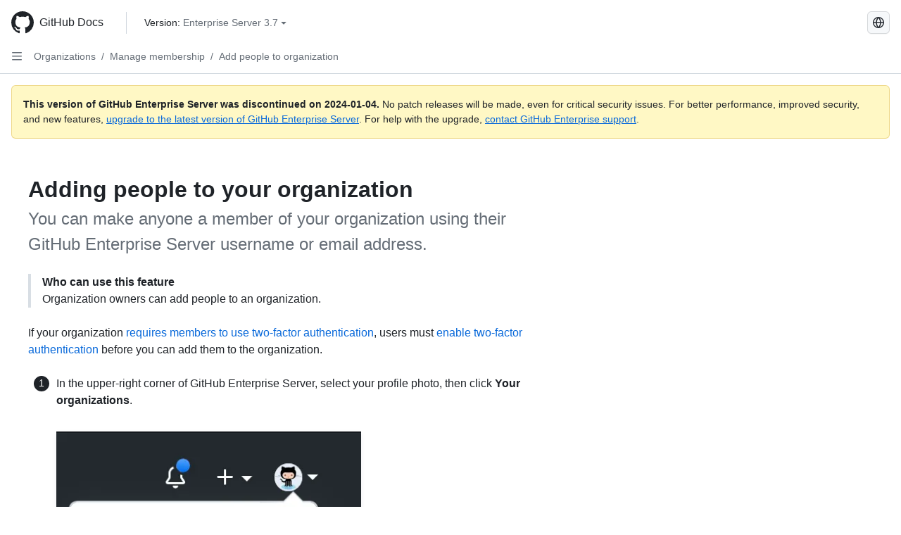

--- FILE ---
content_type: text/html; charset=utf-8
request_url: https://docs.github.com/ru/enterprise-server@3.7/organizations/managing-membership-in-your-organization/adding-people-to-your-organization
body_size: 18690
content:
<!DOCTYPE html><html data-color-mode="auto" data-light-theme="light" data-dark-theme="dark" lang="ru"><head><meta charset="utf-8"><meta name="viewport" content="width=device-width, initial-scale=1"><link rel="icon" type="image/png" href="https://github.github.com/docs-ghes-3.7/assets/cb-345/images/site/favicon.png"><meta name="google-site-verification" content="c1kuD-K2HIVF635lypcsWPoD4kilo5-jA_wBFyT4uMY"><title>Adding people to your organization - GitHub Enterprise Server 3.7 Docs</title><meta name="description" content="You can make anyone a member of your organization using their GitHub Enterprise Server username or email address."><link rel="alternate" hreflang="en" href="https://docs.github.com/en/enterprise-server@3.7/organizations/managing-membership-in-your-organization/adding-people-to-your-organization"><link rel="alternate" hreflang="zh-Hans" href="https://docs.github.com/zh/enterprise-server@3.7/organizations/managing-membership-in-your-organization/adding-people-to-your-organization"><link rel="alternate" hreflang="es" href="https://docs.github.com/es/enterprise-server@3.7/organizations/managing-membership-in-your-organization/adding-people-to-your-organization"><link rel="alternate" hreflang="pt" href="https://docs.github.com/pt/enterprise-server@3.7/organizations/managing-membership-in-your-organization/adding-people-to-your-organization"><link rel="alternate" hreflang="ja" href="https://docs.github.com/ja/enterprise-server@3.7/organizations/managing-membership-in-your-organization/adding-people-to-your-organization"><link rel="alternate" hreflang="fr" href="https://docs.github.com/fr/enterprise-server@3.7/organizations/managing-membership-in-your-organization/adding-people-to-your-organization"><link rel="alternate" hreflang="de" href="https://docs.github.com/de/enterprise-server@3.7/organizations/managing-membership-in-your-organization/adding-people-to-your-organization"><link rel="alternate" hreflang="ko" href="https://docs.github.com/ko/enterprise-server@3.7/organizations/managing-membership-in-your-organization/adding-people-to-your-organization"><meta name="path-language" content="ru"><meta name="path-version" content="enterprise-server@3.7"><meta name="path-product" content="organizations"><meta name="path-article" content="organizations/managing-membership-in-your-organization/adding-people-to-your-organization"><meta name="page-document-type" content="article"><meta name="status" content="200"><meta property="og:site_name" content="GitHub Docs"><meta property="og:title" content="Adding people to your organization - GitHub Enterprise Server 3.7 Docs"><meta property="og:type" content="article"><meta property="og:url" content="http://localhost:4001/ru/enterprise-server@3.7/organizations/managing-membership-in-your-organization/adding-people-to-your-organization"><meta property="og:image" content="https://github.githubassets.com/images/modules/open_graph/github-logo.png"><meta name="next-head-count" content="26"><link rel="preload" href="https://docs.github.com/enterprise-server@3.7/_next/static/css/298f0cf381eab452.css" as="style"><link rel="stylesheet" href="https://docs.github.com/enterprise-server@3.7/_next/static/css/298f0cf381eab452.css" data-n-g=""><link rel="preload" href="https://docs.github.com/enterprise-server@3.7/_next/static/css/5c1e2d4bb1a60ebe.css" as="style"><link rel="stylesheet" href="https://docs.github.com/enterprise-server@3.7/_next/static/css/5c1e2d4bb1a60ebe.css" data-n-p=""><noscript data-n-css=""></noscript><script defer="" nomodule="" src="https://docs.github.com/enterprise-server@3.7/_next/static/chunks/polyfills-c67a75d1b6f99dc8.js"></script><script src="https://docs.github.com/enterprise-server@3.7/_next/static/chunks/webpack-855fcc6b27ea6236.js" defer=""></script><script src="https://docs.github.com/enterprise-server@3.7/_next/static/chunks/framework-2114f3935436c3d0.js" defer=""></script><script src="https://docs.github.com/enterprise-server@3.7/_next/static/chunks/main-20eb8a0f8ccebb3c.js" defer=""></script><script src="https://docs.github.com/enterprise-server@3.7/_next/static/chunks/pages/_app-6933f720fa7bacdd.js" defer=""></script><script src="https://docs.github.com/enterprise-server@3.7/_next/static/chunks/0e226fb0-138279bf96be313d.js" defer=""></script><script src="https://docs.github.com/enterprise-server@3.7/_next/static/chunks/1966-27ce4772485dff2d.js" defer=""></script><script src="https://docs.github.com/enterprise-server@3.7/_next/static/chunks/3094-d696e4eae0800d50.js" defer=""></script><script src="https://docs.github.com/enterprise-server@3.7/_next/static/chunks/1026-81d24c8cc72ec184.js" defer=""></script><script src="https://docs.github.com/enterprise-server@3.7/_next/static/chunks/7274-6ca70ee030979a7a.js" defer=""></script><script src="https://docs.github.com/enterprise-server@3.7/_next/static/chunks/1303-4b60295156274ac6.js" defer=""></script><script src="https://docs.github.com/enterprise-server@3.7/_next/static/chunks/8780-3bbfe4c5e9001752.js" defer=""></script><script src="https://docs.github.com/enterprise-server@3.7/_next/static/chunks/9610-25f3050fc7893b11.js" defer=""></script><script src="https://docs.github.com/enterprise-server@3.7/_next/static/chunks/pages/%5BversionId%5D/%5BproductId%5D/%5B...restPage%5D-67431e55459e68f1.js" defer=""></script><style data-styled="" data-styled-version="5.3.5">.daAEFx{-webkit-transform:rotate(0deg);-ms-transform:rotate(0deg);transform:rotate(0deg);}/*!sc*/
.gzcJGA{-webkit-transform:rotate(180deg);-ms-transform:rotate(180deg);transform:rotate(180deg);}/*!sc*/
data-styled.g5[id="Octicon-sc-9kayk9-0"]{content:"daAEFx,gzcJGA,"}/*!sc*/
.cEhRXB{-webkit-box-pack:center;-webkit-justify-content:center;-ms-flex-pack:center;justify-content:center;}/*!sc*/
.dmdEgz{display:-webkit-box;display:-webkit-flex;display:-ms-flexbox;display:flex;pointer-events:none;}/*!sc*/
.Ywlla{list-style:none;}/*!sc*/
.hROlum{display:-webkit-box;display:-webkit-flex;display:-ms-flexbox;display:flex;-webkit-flex-direction:column;-ms-flex-direction:column;flex-direction:column;-webkit-box-flex:1;-webkit-flex-grow:1;-ms-flex-positive:1;flex-grow:1;min-width:0;}/*!sc*/
.cUxMoC{display:-webkit-box;display:-webkit-flex;display:-ms-flexbox;display:flex;-webkit-box-flex:1;-webkit-flex-grow:1;-ms-flex-positive:1;flex-grow:1;}/*!sc*/
.iGPchh{-webkit-box-flex:1;-webkit-flex-grow:1;-ms-flex-positive:1;flex-grow:1;font-weight:400;}/*!sc*/
.bQYDur{height:20px;-webkit-flex-shrink:0;-ms-flex-negative:0;flex-shrink:0;color:#656d76;margin-left:8px;font-weight:initial;}/*!sc*/
[data-variant="danger"]:hover .Box-sc-g0xbh4-0,[data-variant="danger"]:active .bQYDur{color:#1F2328;}/*!sc*/
.gMkIpo{padding:0;margin:0;display:none;}/*!sc*/
.gMkIpo *{font-size:14px;}/*!sc*/
.enEvIH{padding:0;margin:0;display:block;}/*!sc*/
.enEvIH *{font-size:14px;}/*!sc*/
.eQiQea{grid-area:topper;}/*!sc*/
.giVcWX{-webkit-align-self:flex-start;-ms-flex-item-align:start;align-self:flex-start;grid-area:sidebar;}/*!sc*/
.ijSsTo{grid-area:intro;}/*!sc*/
.kohLxz{grid-area:content;}/*!sc*/
data-styled.g6[id="Box-sc-g0xbh4-0"]{content:"cEhRXB,dmdEgz,Ywlla,hROlum,cUxMoC,iGPchh,bQYDur,gMkIpo,enEvIH,eQiQea,giVcWX,ijSsTo,kohLxz,"}/*!sc*/
.hgjakc{margin:0;padding-inline-start:0;padding-top:8px;padding-bottom:8px;}/*!sc*/
data-styled.g23[id="List__ListBox-sc-1x7olzq-0"]{content:"hgjakc,"}/*!sc*/
.fOqRlj{position:relative;display:-webkit-box;display:-webkit-flex;display:-ms-flexbox;display:flex;padding-left:8px;padding-right:8px;padding-top:6px;padding-bottom:6px;line-height:20px;min-height:5px;margin-left:8px;margin-right:8px;border-radius:6px;-webkit-transition:background 33.333ms linear;transition:background 33.333ms linear;color:#1F2328;cursor:pointer;-webkit-appearance:none;-moz-appearance:none;appearance:none;background:unset;border:unset;width:calc(100% - 16px);font-family:unset;text-align:unset;margin-top:unset;margin-bottom:unset;}/*!sc*/
.fOqRlj[aria-disabled]{cursor:not-allowed;}/*!sc*/
.fOqRlj[aria-disabled] [data-component="ActionList.Checkbox"]{cursor:not-allowed;background-color:var(--color-input-disabled-bg,rgba(175,184,193,0.2));border-color:var(--color-input-disabled-bg,rgba(175,184,193,0.2));}/*!sc*/
@media (hover:hover) and (pointer:fine){.fOqRlj:hover:not([aria-disabled]){background-color:rgba(208,215,222,0.32);color:#1F2328;box-shadow:inset 0 0 0 max(1px,0.0625rem) rgba(0,0,0,0);}.fOqRlj:focus-visible,.fOqRlj > a:focus-visible{outline:none;border:2 solid;box-shadow:0 0 0 2px #0969da;}.fOqRlj:active:not([aria-disabled]){background-color:rgba(208,215,222,0.48);color:#1F2328;}}/*!sc*/
@media (forced-colors:active){.fOqRlj:focus{outline:solid 1px transparent !important;}}/*!sc*/
.fOqRlj [data-component="ActionList.Item--DividerContainer"]{position:relative;}/*!sc*/
.fOqRlj [data-component="ActionList.Item--DividerContainer"]::before{content:" ";display:block;position:absolute;width:100%;top:-7px;border:0 solid;border-top-width:0;border-color:var(--divider-color,transparent);}/*!sc*/
.fOqRlj:not(:first-of-type){--divider-color:rgba(208,215,222,0.48);}/*!sc*/
[data-component="ActionList.Divider"] + .Item__LiBox-sc-yeql7o-0{--divider-color:transparent !important;}/*!sc*/
.fOqRlj:hover:not([aria-disabled]),.fOqRlj:focus:not([aria-disabled]),.fOqRlj[data-focus-visible-added]:not([aria-disabled]){--divider-color:transparent;}/*!sc*/
.fOqRlj:hover:not([aria-disabled]) + .Item__LiBox-sc-yeql7o-0,.fOqRlj[data-focus-visible-added] + li{--divider-color:transparent;}/*!sc*/
.bFlTuc{position:relative;display:-webkit-box;display:-webkit-flex;display:-ms-flexbox;display:flex;padding-left:0;padding-right:0;font-size:14px;padding-top:0;padding-bottom:0;line-height:20px;min-height:5px;margin-left:8px;margin-right:8px;border-radius:6px;-webkit-transition:background 33.333ms linear;transition:background 33.333ms linear;color:#1F2328;cursor:pointer;-webkit-appearance:none;-moz-appearance:none;appearance:none;background:unset;border:unset;width:calc(100% - 16px);font-family:unset;text-align:unset;margin-top:unset;margin-bottom:unset;}/*!sc*/
.bFlTuc[aria-disabled]{cursor:not-allowed;}/*!sc*/
.bFlTuc[aria-disabled] [data-component="ActionList.Checkbox"]{cursor:not-allowed;background-color:var(--color-input-disabled-bg,rgba(175,184,193,0.2));border-color:var(--color-input-disabled-bg,rgba(175,184,193,0.2));}/*!sc*/
@media (hover:hover) and (pointer:fine){.bFlTuc:hover:not([aria-disabled]){background-color:rgba(208,215,222,0.32);color:#1F2328;box-shadow:inset 0 0 0 max(1px,0.0625rem) rgba(0,0,0,0);}.bFlTuc:focus-visible,.bFlTuc > a:focus-visible{outline:none;border:2 solid;box-shadow:0 0 0 2px #0969da;}.bFlTuc:active:not([aria-disabled]){background-color:rgba(208,215,222,0.48);color:#1F2328;}}/*!sc*/
@media (forced-colors:active){.bFlTuc:focus{outline:solid 1px transparent !important;}}/*!sc*/
.bFlTuc [data-component="ActionList.Item--DividerContainer"]{position:relative;}/*!sc*/
.bFlTuc [data-component="ActionList.Item--DividerContainer"]::before{content:" ";display:block;position:absolute;width:100%;top:-7px;border:0 solid;border-top-width:0;border-color:var(--divider-color,transparent);}/*!sc*/
.bFlTuc:not(:first-of-type){--divider-color:rgba(208,215,222,0.48);}/*!sc*/
[data-component="ActionList.Divider"] + .Item__LiBox-sc-yeql7o-0{--divider-color:transparent !important;}/*!sc*/
.bFlTuc:hover:not([aria-disabled]),.bFlTuc:focus:not([aria-disabled]),.bFlTuc[data-focus-visible-added]:not([aria-disabled]){--divider-color:transparent;}/*!sc*/
.bFlTuc:hover:not([aria-disabled]) + .Item__LiBox-sc-yeql7o-0,.bFlTuc[data-focus-visible-added] + li{--divider-color:transparent;}/*!sc*/
.hclmJd{position:relative;display:-webkit-box;display:-webkit-flex;display:-ms-flexbox;display:flex;padding-left:0;padding-right:0;font-size:14px;padding-top:0;padding-bottom:0;line-height:20px;min-height:5px;margin-left:8px;margin-right:8px;border-radius:6px;-webkit-transition:background 33.333ms linear;transition:background 33.333ms linear;color:#1F2328;cursor:pointer;-webkit-appearance:none;-moz-appearance:none;appearance:none;background:unset;border:unset;width:calc(100% - 16px);font-family:unset;text-align:unset;margin-top:unset;margin-bottom:unset;font-weight:600;background-color:rgba(208,215,222,0.24);}/*!sc*/
.hclmJd[aria-disabled]{cursor:not-allowed;}/*!sc*/
.hclmJd[aria-disabled] [data-component="ActionList.Checkbox"]{cursor:not-allowed;background-color:var(--color-input-disabled-bg,rgba(175,184,193,0.2));border-color:var(--color-input-disabled-bg,rgba(175,184,193,0.2));}/*!sc*/
@media (hover:hover) and (pointer:fine){.hclmJd:hover:not([aria-disabled]){background-color:rgba(208,215,222,0.32);color:#1F2328;box-shadow:inset 0 0 0 max(1px,0.0625rem) rgba(0,0,0,0);}.hclmJd:focus-visible,.hclmJd > a:focus-visible{outline:none;border:2 solid;box-shadow:0 0 0 2px #0969da;}.hclmJd:active:not([aria-disabled]){background-color:rgba(208,215,222,0.48);color:#1F2328;}}/*!sc*/
@media (forced-colors:active){.hclmJd:focus{outline:solid 1px transparent !important;}}/*!sc*/
.hclmJd [data-component="ActionList.Item--DividerContainer"]{position:relative;}/*!sc*/
.hclmJd [data-component="ActionList.Item--DividerContainer"]::before{content:" ";display:block;position:absolute;width:100%;top:-7px;border:0 solid;border-top-width:0;border-color:var(--divider-color,transparent);}/*!sc*/
.hclmJd:not(:first-of-type){--divider-color:rgba(208,215,222,0.48);}/*!sc*/
[data-component="ActionList.Divider"] + .Item__LiBox-sc-yeql7o-0{--divider-color:transparent !important;}/*!sc*/
.hclmJd:hover:not([aria-disabled]),.hclmJd:focus:not([aria-disabled]),.hclmJd[data-focus-visible-added]:not([aria-disabled]){--divider-color:transparent;}/*!sc*/
.hclmJd:hover:not([aria-disabled]) + .Item__LiBox-sc-yeql7o-0,.hclmJd[data-focus-visible-added] + li{--divider-color:transparent;}/*!sc*/
.hclmJd::after{position:absolute;top:calc(50% - 12px);left:-8px;width:4px;height:24px;content:"";background-color:#0969da;border-radius:6px;}/*!sc*/
.etDjxF{position:relative;display:-webkit-box;display:-webkit-flex;display:-ms-flexbox;display:flex;padding-left:16px;padding-right:8px;font-size:12px;padding-top:6px;padding-bottom:6px;line-height:20px;min-height:5px;margin-left:8px;margin-right:8px;border-radius:6px;-webkit-transition:background 33.333ms linear;transition:background 33.333ms linear;color:#1F2328;cursor:pointer;-webkit-appearance:none;-moz-appearance:none;appearance:none;background:unset;border:unset;width:calc(100% - 16px);font-family:unset;text-align:unset;margin-top:unset;margin-bottom:unset;}/*!sc*/
.etDjxF[aria-disabled]{cursor:not-allowed;}/*!sc*/
.etDjxF[aria-disabled] [data-component="ActionList.Checkbox"]{cursor:not-allowed;background-color:var(--color-input-disabled-bg,rgba(175,184,193,0.2));border-color:var(--color-input-disabled-bg,rgba(175,184,193,0.2));}/*!sc*/
@media (hover:hover) and (pointer:fine){.etDjxF:hover:not([aria-disabled]){background-color:rgba(208,215,222,0.32);color:#1F2328;box-shadow:inset 0 0 0 max(1px,0.0625rem) rgba(0,0,0,0);}.etDjxF:focus-visible,.etDjxF > a:focus-visible{outline:none;border:2 solid;box-shadow:0 0 0 2px #0969da;}.etDjxF:active:not([aria-disabled]){background-color:rgba(208,215,222,0.48);color:#1F2328;}}/*!sc*/
@media (forced-colors:active){.etDjxF:focus{outline:solid 1px transparent !important;}}/*!sc*/
.etDjxF [data-component="ActionList.Item--DividerContainer"]{position:relative;}/*!sc*/
.etDjxF [data-component="ActionList.Item--DividerContainer"]::before{content:" ";display:block;position:absolute;width:100%;top:-7px;border:0 solid;border-top-width:0;border-color:var(--divider-color,transparent);}/*!sc*/
.etDjxF:not(:first-of-type){--divider-color:rgba(208,215,222,0.48);}/*!sc*/
[data-component="ActionList.Divider"] + .Item__LiBox-sc-yeql7o-0{--divider-color:transparent !important;}/*!sc*/
.etDjxF:hover:not([aria-disabled]),.etDjxF:focus:not([aria-disabled]),.etDjxF[data-focus-visible-added]:not([aria-disabled]){--divider-color:transparent;}/*!sc*/
.etDjxF:hover:not([aria-disabled]) + .Item__LiBox-sc-yeql7o-0,.etDjxF[data-focus-visible-added] + li{--divider-color:transparent;}/*!sc*/
data-styled.g25[id="Item__LiBox-sc-yeql7o-0"]{content:"fOqRlj,bFlTuc,hclmJd,etDjxF,"}/*!sc*/
.cyYuMS{color:#0969da;-webkit-text-decoration:none;text-decoration:none;padding-left:16px;padding-right:8px;padding-top:6px;padding-bottom:6px;display:-webkit-box;display:-webkit-flex;display:-ms-flexbox;display:flex;-webkit-box-flex:1;-webkit-flex-grow:1;-ms-flex-positive:1;flex-grow:1;border-radius:6px;color:inherit;font-size:12px;font-weight:400;}/*!sc*/
.cyYuMS:hover{-webkit-text-decoration:underline;text-decoration:underline;}/*!sc*/
.cyYuMS:is(button){display:inline-block;padding:0;font-size:inherit;white-space:nowrap;cursor:pointer;-webkit-user-select:none;-moz-user-select:none;-ms-user-select:none;user-select:none;background-color:transparent;border:0;-webkit-appearance:none;-moz-appearance:none;appearance:none;}/*!sc*/
.cyYuMS:hover{color:inherit;-webkit-text-decoration:none;text-decoration:none;}/*!sc*/
.cOkRrb{color:#0969da;-webkit-text-decoration:none;text-decoration:none;padding-left:24px;padding-right:8px;padding-top:6px;padding-bottom:6px;display:-webkit-box;display:-webkit-flex;display:-ms-flexbox;display:flex;-webkit-box-flex:1;-webkit-flex-grow:1;-ms-flex-positive:1;flex-grow:1;border-radius:6px;color:inherit;font-size:12px;font-weight:400;}/*!sc*/
.cOkRrb:hover{-webkit-text-decoration:underline;text-decoration:underline;}/*!sc*/
.cOkRrb:is(button){display:inline-block;padding:0;font-size:inherit;white-space:nowrap;cursor:pointer;-webkit-user-select:none;-moz-user-select:none;-ms-user-select:none;user-select:none;background-color:transparent;border:0;-webkit-appearance:none;-moz-appearance:none;appearance:none;}/*!sc*/
.cOkRrb:hover{color:inherit;-webkit-text-decoration:none;text-decoration:none;}/*!sc*/
data-styled.g26[id="Link__StyledLink-sc-14289xe-0"]{content:"cyYuMS,cOkRrb,"}/*!sc*/
.kmxwYj{border-radius:6px;border:1px solid;border-color:transparent;font-family:inherit;font-weight:500;font-size:14px;cursor:pointer;-webkit-appearance:none;-moz-appearance:none;appearance:none;-webkit-user-select:none;-moz-user-select:none;-ms-user-select:none;user-select:none;-webkit-text-decoration:none;text-decoration:none;text-align:center;display:-webkit-box;display:-webkit-flex;display:-ms-flexbox;display:flex;-webkit-align-items:center;-webkit-box-align:center;-ms-flex-align:center;align-items:center;-webkit-box-pack:justify;-webkit-justify-content:space-between;-ms-flex-pack:justify;justify-content:space-between;height:32px;padding:0 12px;gap:8px;min-width:-webkit-max-content;min-width:-moz-max-content;min-width:max-content;-webkit-transition:80ms cubic-bezier(0.65,0,0.35,1);transition:80ms cubic-bezier(0.65,0,0.35,1);-webkit-transition-property:color,fill,background-color,border-color;transition-property:color,fill,background-color,border-color;color:#24292f;background-color:transparent;box-shadow:none;}/*!sc*/
.kmxwYj:focus:not(:disabled){box-shadow:none;outline:2px solid #0969da;outline-offset:-2px;}/*!sc*/
.kmxwYj:focus:not(:disabled):not(:focus-visible){outline:solid 1px transparent;}/*!sc*/
.kmxwYj:focus-visible:not(:disabled){box-shadow:none;outline:2px solid #0969da;outline-offset:-2px;}/*!sc*/
.kmxwYj[href]{display:-webkit-inline-box;display:-webkit-inline-flex;display:-ms-inline-flexbox;display:inline-flex;}/*!sc*/
.kmxwYj[href]:hover{-webkit-text-decoration:none;text-decoration:none;}/*!sc*/
.kmxwYj:hover{-webkit-transition-duration:80ms;transition-duration:80ms;}/*!sc*/
.kmxwYj:active{-webkit-transition:none;transition:none;}/*!sc*/
.kmxwYj:disabled{cursor:not-allowed;box-shadow:none;color:#8c959f;}/*!sc*/
.kmxwYj:disabled [data-component=ButtonCounter],.kmxwYj:disabled [data-component="leadingVisual"],.kmxwYj:disabled [data-component="trailingAction"]{color:inherit;}/*!sc*/
@media (forced-colors:active){.kmxwYj:focus{outline:solid 1px transparent;}}/*!sc*/
.kmxwYj [data-component=ButtonCounter]{font-size:12px;}/*!sc*/
.kmxwYj[data-component=IconButton]{display:inline-grid;padding:unset;place-content:center;width:32px;min-width:unset;}/*!sc*/
.kmxwYj[data-size="small"]{padding:0 8px;height:28px;gap:4px;font-size:12px;}/*!sc*/
.kmxwYj[data-size="small"] [data-component="text"]{line-height:calc(20 / 12);}/*!sc*/
.kmxwYj[data-size="small"] [data-component=ButtonCounter]{font-size:12px;}/*!sc*/
.kmxwYj[data-size="small"] [data-component="buttonContent"] > :not(:last-child){margin-right:4px;}/*!sc*/
.kmxwYj[data-size="small"][data-component=IconButton]{width:28px;padding:unset;}/*!sc*/
.kmxwYj[data-size="large"]{padding:0 16px;height:40px;gap:8px;}/*!sc*/
.kmxwYj[data-size="large"] [data-component="buttonContent"] > :not(:last-child){margin-right:8px;}/*!sc*/
.kmxwYj[data-size="large"][data-component=IconButton]{width:40px;padding:unset;}/*!sc*/
.kmxwYj[data-block="block"]{width:100%;}/*!sc*/
.kmxwYj [data-component="leadingVisual"]{grid-area:leadingVisual;color:#656d76;}/*!sc*/
.kmxwYj [data-component="text"]{grid-area:text;line-height:calc(20/14);white-space:nowrap;}/*!sc*/
.kmxwYj [data-component="trailingVisual"]{grid-area:trailingVisual;}/*!sc*/
.kmxwYj [data-component="trailingAction"]{margin-right:-4px;color:#656d76;}/*!sc*/
.kmxwYj [data-component="buttonContent"]{-webkit-flex:1 0 auto;-ms-flex:1 0 auto;flex:1 0 auto;display:grid;grid-template-areas:"leadingVisual text trailingVisual";grid-template-columns:min-content minmax(0,auto) min-content;-webkit-align-items:center;-webkit-box-align:center;-ms-flex-align:center;align-items:center;-webkit-align-content:center;-ms-flex-line-pack:center;align-content:center;}/*!sc*/
.kmxwYj [data-component="buttonContent"] > :not(:last-child){margin-right:8px;}/*!sc*/
.kmxwYj:hover:not([disabled]){background-color:rgba(208,215,222,0.32);}/*!sc*/
.kmxwYj:active:not([disabled]){background-color:rgba(208,215,222,0.48);}/*!sc*/
.kmxwYj[aria-expanded=true]{background-color:rgba(208,215,222,0.24);}/*!sc*/
.kmxwYj[data-component="IconButton"][data-no-visuals]{color:#656d76;}/*!sc*/
.kmxwYj[data-no-visuals]{color:#0969da;}/*!sc*/
.kmxwYj:has([data-component="ButtonCounter"]){color:#24292f;}/*!sc*/
.kmxwYj:disabled[data-no-visuals]{color:#8c959f;}/*!sc*/
.kmxwYj:disabled[data-no-visuals] [data-component=ButtonCounter]{color:inherit;}/*!sc*/
.kmxwYj{height:auto;text-align:left;}/*!sc*/
.kmxwYj span:first-child{display:inline;}/*!sc*/
.ctzMFf{border-radius:6px;border:1px solid;border-color:var(--button-default-borderColor-rest,rgba(31,35,40,0.15));font-family:inherit;font-weight:500;font-size:14px;cursor:pointer;-webkit-appearance:none;-moz-appearance:none;appearance:none;-webkit-user-select:none;-moz-user-select:none;-ms-user-select:none;user-select:none;-webkit-text-decoration:none;text-decoration:none;text-align:center;display:-webkit-box;display:-webkit-flex;display:-ms-flexbox;display:flex;-webkit-align-items:center;-webkit-box-align:center;-ms-flex-align:center;align-items:center;-webkit-box-pack:justify;-webkit-justify-content:space-between;-ms-flex-pack:justify;justify-content:space-between;height:32px;padding:0 12px;gap:8px;min-width:-webkit-max-content;min-width:-moz-max-content;min-width:max-content;-webkit-transition:80ms cubic-bezier(0.65,0,0.35,1);transition:80ms cubic-bezier(0.65,0,0.35,1);-webkit-transition-property:color,fill,background-color,border-color;transition-property:color,fill,background-color,border-color;color:#24292f;background-color:#f6f8fa;box-shadow:0 1px 0 rgba(31,35,40,0.04),inset 0 1px 0 rgba(255,255,255,0.25);}/*!sc*/
.ctzMFf:focus:not(:disabled){box-shadow:none;outline:2px solid #0969da;outline-offset:-2px;}/*!sc*/
.ctzMFf:focus:not(:disabled):not(:focus-visible){outline:solid 1px transparent;}/*!sc*/
.ctzMFf:focus-visible:not(:disabled){box-shadow:none;outline:2px solid #0969da;outline-offset:-2px;}/*!sc*/
.ctzMFf[href]{display:-webkit-inline-box;display:-webkit-inline-flex;display:-ms-inline-flexbox;display:inline-flex;}/*!sc*/
.ctzMFf[href]:hover{-webkit-text-decoration:none;text-decoration:none;}/*!sc*/
.ctzMFf:hover{-webkit-transition-duration:80ms;transition-duration:80ms;}/*!sc*/
.ctzMFf:active{-webkit-transition:none;transition:none;}/*!sc*/
.ctzMFf:disabled{cursor:not-allowed;box-shadow:none;color:#8c959f;}/*!sc*/
.ctzMFf:disabled [data-component=ButtonCounter]{color:inherit;}/*!sc*/
@media (forced-colors:active){.ctzMFf:focus{outline:solid 1px transparent;}}/*!sc*/
.ctzMFf [data-component=ButtonCounter]{font-size:12px;}/*!sc*/
.ctzMFf[data-component=IconButton]{display:inline-grid;padding:unset;place-content:center;width:32px;min-width:unset;}/*!sc*/
.ctzMFf[data-size="small"]{padding:0 8px;height:28px;gap:4px;font-size:12px;}/*!sc*/
.ctzMFf[data-size="small"] [data-component="text"]{line-height:calc(20 / 12);}/*!sc*/
.ctzMFf[data-size="small"] [data-component=ButtonCounter]{font-size:12px;}/*!sc*/
.ctzMFf[data-size="small"] [data-component="buttonContent"] > :not(:last-child){margin-right:4px;}/*!sc*/
.ctzMFf[data-size="small"][data-component=IconButton]{width:28px;padding:unset;}/*!sc*/
.ctzMFf[data-size="large"]{padding:0 16px;height:40px;gap:8px;}/*!sc*/
.ctzMFf[data-size="large"] [data-component="buttonContent"] > :not(:last-child){margin-right:8px;}/*!sc*/
.ctzMFf[data-size="large"][data-component=IconButton]{width:40px;padding:unset;}/*!sc*/
.ctzMFf[data-block="block"]{width:100%;}/*!sc*/
.ctzMFf [data-component="leadingVisual"]{grid-area:leadingVisual;}/*!sc*/
.ctzMFf [data-component="text"]{grid-area:text;line-height:calc(20/14);white-space:nowrap;}/*!sc*/
.ctzMFf [data-component="trailingVisual"]{grid-area:trailingVisual;}/*!sc*/
.ctzMFf [data-component="trailingAction"]{margin-right:-4px;}/*!sc*/
.ctzMFf [data-component="buttonContent"]{-webkit-flex:1 0 auto;-ms-flex:1 0 auto;flex:1 0 auto;display:grid;grid-template-areas:"leadingVisual text trailingVisual";grid-template-columns:min-content minmax(0,auto) min-content;-webkit-align-items:center;-webkit-box-align:center;-ms-flex-align:center;align-items:center;-webkit-align-content:center;-ms-flex-line-pack:center;align-content:center;}/*!sc*/
.ctzMFf [data-component="buttonContent"] > :not(:last-child){margin-right:8px;}/*!sc*/
.ctzMFf:hover:not([disabled]){background-color:#f3f4f6;border-color:var(--button-default-borderColor-hover,rgba(31,35,40,0.15));}/*!sc*/
.ctzMFf:active:not([disabled]){background-color:hsla(220,14%,93%,1);border-color:var(--button-default-borderColor-active,rgba(31,35,40,0.15));}/*!sc*/
.ctzMFf[aria-expanded=true]{background-color:hsla(220,14%,93%,1);border-color:var(--button-default-borderColor-active,rgba(31,35,40,0.15));}/*!sc*/
.ctzMFf [data-component="leadingVisual"],.ctzMFf [data-component="trailingVisual"],.ctzMFf [data-component="trailingAction"]{color:var(--button-color,#656d76);}/*!sc*/
.ctzMFf[data-no-visuals]{border-top-left-radius:unset;border-bottom-left-radius:unset;}/*!sc*/
.gPJIFz{border-radius:6px;border:1px solid;border-color:var(--button-default-borderColor-rest,rgba(31,35,40,0.15));font-family:inherit;font-weight:500;font-size:14px;cursor:pointer;-webkit-appearance:none;-moz-appearance:none;appearance:none;-webkit-user-select:none;-moz-user-select:none;-ms-user-select:none;user-select:none;-webkit-text-decoration:none;text-decoration:none;text-align:center;display:-webkit-box;display:-webkit-flex;display:-ms-flexbox;display:flex;-webkit-align-items:center;-webkit-box-align:center;-ms-flex-align:center;align-items:center;-webkit-box-pack:justify;-webkit-justify-content:space-between;-ms-flex-pack:justify;justify-content:space-between;height:32px;padding:0 12px;gap:8px;min-width:-webkit-max-content;min-width:-moz-max-content;min-width:max-content;-webkit-transition:80ms cubic-bezier(0.65,0,0.35,1);transition:80ms cubic-bezier(0.65,0,0.35,1);-webkit-transition-property:color,fill,background-color,border-color;transition-property:color,fill,background-color,border-color;color:#24292f;background-color:#f6f8fa;box-shadow:0 1px 0 rgba(31,35,40,0.04),inset 0 1px 0 rgba(255,255,255,0.25);}/*!sc*/
.gPJIFz:focus:not(:disabled){box-shadow:none;outline:2px solid #0969da;outline-offset:-2px;}/*!sc*/
.gPJIFz:focus:not(:disabled):not(:focus-visible){outline:solid 1px transparent;}/*!sc*/
.gPJIFz:focus-visible:not(:disabled){box-shadow:none;outline:2px solid #0969da;outline-offset:-2px;}/*!sc*/
.gPJIFz[href]{display:-webkit-inline-box;display:-webkit-inline-flex;display:-ms-inline-flexbox;display:inline-flex;}/*!sc*/
.gPJIFz[href]:hover{-webkit-text-decoration:none;text-decoration:none;}/*!sc*/
.gPJIFz:hover{-webkit-transition-duration:80ms;transition-duration:80ms;}/*!sc*/
.gPJIFz:active{-webkit-transition:none;transition:none;}/*!sc*/
.gPJIFz:disabled{cursor:not-allowed;box-shadow:none;color:#8c959f;}/*!sc*/
.gPJIFz:disabled [data-component=ButtonCounter]{color:inherit;}/*!sc*/
@media (forced-colors:active){.gPJIFz:focus{outline:solid 1px transparent;}}/*!sc*/
.gPJIFz [data-component=ButtonCounter]{font-size:12px;}/*!sc*/
.gPJIFz[data-component=IconButton]{display:inline-grid;padding:unset;place-content:center;width:32px;min-width:unset;}/*!sc*/
.gPJIFz[data-size="small"]{padding:0 8px;height:28px;gap:4px;font-size:12px;}/*!sc*/
.gPJIFz[data-size="small"] [data-component="text"]{line-height:calc(20 / 12);}/*!sc*/
.gPJIFz[data-size="small"] [data-component=ButtonCounter]{font-size:12px;}/*!sc*/
.gPJIFz[data-size="small"] [data-component="buttonContent"] > :not(:last-child){margin-right:4px;}/*!sc*/
.gPJIFz[data-size="small"][data-component=IconButton]{width:28px;padding:unset;}/*!sc*/
.gPJIFz[data-size="large"]{padding:0 16px;height:40px;gap:8px;}/*!sc*/
.gPJIFz[data-size="large"] [data-component="buttonContent"] > :not(:last-child){margin-right:8px;}/*!sc*/
.gPJIFz[data-size="large"][data-component=IconButton]{width:40px;padding:unset;}/*!sc*/
.gPJIFz[data-block="block"]{width:100%;}/*!sc*/
.gPJIFz [data-component="leadingVisual"]{grid-area:leadingVisual;}/*!sc*/
.gPJIFz [data-component="text"]{grid-area:text;line-height:calc(20/14);white-space:nowrap;}/*!sc*/
.gPJIFz [data-component="trailingVisual"]{grid-area:trailingVisual;}/*!sc*/
.gPJIFz [data-component="trailingAction"]{margin-right:-4px;}/*!sc*/
.gPJIFz [data-component="buttonContent"]{-webkit-flex:1 0 auto;-ms-flex:1 0 auto;flex:1 0 auto;display:grid;grid-template-areas:"leadingVisual text trailingVisual";grid-template-columns:min-content minmax(0,auto) min-content;-webkit-align-items:center;-webkit-box-align:center;-ms-flex-align:center;align-items:center;-webkit-align-content:center;-ms-flex-line-pack:center;align-content:center;}/*!sc*/
.gPJIFz [data-component="buttonContent"] > :not(:last-child){margin-right:8px;}/*!sc*/
.gPJIFz:hover:not([disabled]){background-color:#f3f4f6;border-color:var(--button-default-borderColor-hover,rgba(31,35,40,0.15));}/*!sc*/
.gPJIFz:active:not([disabled]){background-color:hsla(220,14%,93%,1);border-color:var(--button-default-borderColor-active,rgba(31,35,40,0.15));}/*!sc*/
.gPJIFz[aria-expanded=true]{background-color:hsla(220,14%,93%,1);border-color:var(--button-default-borderColor-active,rgba(31,35,40,0.15));}/*!sc*/
.gPJIFz [data-component="leadingVisual"],.gPJIFz [data-component="trailingVisual"],.gPJIFz [data-component="trailingAction"]{color:var(--button-color,#656d76);}/*!sc*/
.lfyvAm{border-radius:6px;border:1px solid;border-color:var(--button-default-borderColor-rest,rgba(31,35,40,0.15));font-family:inherit;font-weight:500;font-size:14px;cursor:pointer;-webkit-appearance:none;-moz-appearance:none;appearance:none;-webkit-user-select:none;-moz-user-select:none;-ms-user-select:none;user-select:none;-webkit-text-decoration:none;text-decoration:none;text-align:center;display:-webkit-box;display:-webkit-flex;display:-ms-flexbox;display:flex;-webkit-align-items:center;-webkit-box-align:center;-ms-flex-align:center;align-items:center;-webkit-box-pack:justify;-webkit-justify-content:space-between;-ms-flex-pack:justify;justify-content:space-between;height:32px;padding:0 12px;gap:8px;min-width:-webkit-max-content;min-width:-moz-max-content;min-width:max-content;-webkit-transition:80ms cubic-bezier(0.65,0,0.35,1);transition:80ms cubic-bezier(0.65,0,0.35,1);-webkit-transition-property:color,fill,background-color,border-color;transition-property:color,fill,background-color,border-color;color:#24292f;background-color:#f6f8fa;box-shadow:0 1px 0 rgba(31,35,40,0.04),inset 0 1px 0 rgba(255,255,255,0.25);}/*!sc*/
.lfyvAm:focus:not(:disabled){box-shadow:none;outline:2px solid #0969da;outline-offset:-2px;}/*!sc*/
.lfyvAm:focus:not(:disabled):not(:focus-visible){outline:solid 1px transparent;}/*!sc*/
.lfyvAm:focus-visible:not(:disabled){box-shadow:none;outline:2px solid #0969da;outline-offset:-2px;}/*!sc*/
.lfyvAm[href]{display:-webkit-inline-box;display:-webkit-inline-flex;display:-ms-inline-flexbox;display:inline-flex;}/*!sc*/
.lfyvAm[href]:hover{-webkit-text-decoration:none;text-decoration:none;}/*!sc*/
.lfyvAm:hover{-webkit-transition-duration:80ms;transition-duration:80ms;}/*!sc*/
.lfyvAm:active{-webkit-transition:none;transition:none;}/*!sc*/
.lfyvAm:disabled{cursor:not-allowed;box-shadow:none;color:#8c959f;}/*!sc*/
.lfyvAm:disabled [data-component=ButtonCounter]{color:inherit;}/*!sc*/
@media (forced-colors:active){.lfyvAm:focus{outline:solid 1px transparent;}}/*!sc*/
.lfyvAm [data-component=ButtonCounter]{font-size:12px;}/*!sc*/
.lfyvAm[data-component=IconButton]{display:inline-grid;padding:unset;place-content:center;width:32px;min-width:unset;}/*!sc*/
.lfyvAm[data-size="small"]{padding:0 8px;height:28px;gap:4px;font-size:12px;}/*!sc*/
.lfyvAm[data-size="small"] [data-component="text"]{line-height:calc(20 / 12);}/*!sc*/
.lfyvAm[data-size="small"] [data-component=ButtonCounter]{font-size:12px;}/*!sc*/
.lfyvAm[data-size="small"] [data-component="buttonContent"] > :not(:last-child){margin-right:4px;}/*!sc*/
.lfyvAm[data-size="small"][data-component=IconButton]{width:28px;padding:unset;}/*!sc*/
.lfyvAm[data-size="large"]{padding:0 16px;height:40px;gap:8px;}/*!sc*/
.lfyvAm[data-size="large"] [data-component="buttonContent"] > :not(:last-child){margin-right:8px;}/*!sc*/
.lfyvAm[data-size="large"][data-component=IconButton]{width:40px;padding:unset;}/*!sc*/
.lfyvAm[data-block="block"]{width:100%;}/*!sc*/
.lfyvAm [data-component="leadingVisual"]{grid-area:leadingVisual;}/*!sc*/
.lfyvAm [data-component="text"]{grid-area:text;line-height:calc(20/14);white-space:nowrap;}/*!sc*/
.lfyvAm [data-component="trailingVisual"]{grid-area:trailingVisual;}/*!sc*/
.lfyvAm [data-component="trailingAction"]{margin-right:-4px;}/*!sc*/
.lfyvAm [data-component="buttonContent"]{-webkit-flex:1 0 auto;-ms-flex:1 0 auto;flex:1 0 auto;display:grid;grid-template-areas:"leadingVisual text trailingVisual";grid-template-columns:min-content minmax(0,auto) min-content;-webkit-align-items:center;-webkit-box-align:center;-ms-flex-align:center;align-items:center;-webkit-align-content:center;-ms-flex-line-pack:center;align-content:center;}/*!sc*/
.lfyvAm [data-component="buttonContent"] > :not(:last-child){margin-right:8px;}/*!sc*/
.lfyvAm:hover:not([disabled]){background-color:#f3f4f6;border-color:var(--button-default-borderColor-hover,rgba(31,35,40,0.15));}/*!sc*/
.lfyvAm:active:not([disabled]){background-color:hsla(220,14%,93%,1);border-color:var(--button-default-borderColor-active,rgba(31,35,40,0.15));}/*!sc*/
.lfyvAm[aria-expanded=true]{background-color:hsla(220,14%,93%,1);border-color:var(--button-default-borderColor-active,rgba(31,35,40,0.15));}/*!sc*/
.lfyvAm [data-component="leadingVisual"],.lfyvAm [data-component="trailingVisual"],.lfyvAm [data-component="trailingAction"]{color:var(--button-color,#656d76);}/*!sc*/
.lfyvAm[data-no-visuals]{display:none;}/*!sc*/
.LjTFK{border-radius:6px;border:1px solid;border-color:var(--button-default-borderColor-rest,rgba(31,35,40,0.15));font-family:inherit;font-weight:500;font-size:14px;cursor:pointer;-webkit-appearance:none;-moz-appearance:none;appearance:none;-webkit-user-select:none;-moz-user-select:none;-ms-user-select:none;user-select:none;-webkit-text-decoration:none;text-decoration:none;text-align:center;display:-webkit-box;display:-webkit-flex;display:-ms-flexbox;display:flex;-webkit-align-items:center;-webkit-box-align:center;-ms-flex-align:center;align-items:center;-webkit-box-pack:justify;-webkit-justify-content:space-between;-ms-flex-pack:justify;justify-content:space-between;height:32px;padding:0 12px;gap:8px;min-width:-webkit-max-content;min-width:-moz-max-content;min-width:max-content;-webkit-transition:80ms cubic-bezier(0.65,0,0.35,1);transition:80ms cubic-bezier(0.65,0,0.35,1);-webkit-transition-property:color,fill,background-color,border-color;transition-property:color,fill,background-color,border-color;color:#24292f;background-color:#f6f8fa;box-shadow:0 1px 0 rgba(31,35,40,0.04),inset 0 1px 0 rgba(255,255,255,0.25);}/*!sc*/
.LjTFK:focus:not(:disabled){box-shadow:none;outline:2px solid #0969da;outline-offset:-2px;}/*!sc*/
.LjTFK:focus:not(:disabled):not(:focus-visible){outline:solid 1px transparent;}/*!sc*/
.LjTFK:focus-visible:not(:disabled){box-shadow:none;outline:2px solid #0969da;outline-offset:-2px;}/*!sc*/
.LjTFK[href]{display:-webkit-inline-box;display:-webkit-inline-flex;display:-ms-inline-flexbox;display:inline-flex;}/*!sc*/
.LjTFK[href]:hover{-webkit-text-decoration:none;text-decoration:none;}/*!sc*/
.LjTFK:hover{-webkit-transition-duration:80ms;transition-duration:80ms;}/*!sc*/
.LjTFK:active{-webkit-transition:none;transition:none;}/*!sc*/
.LjTFK:disabled{cursor:not-allowed;box-shadow:none;color:#8c959f;}/*!sc*/
.LjTFK:disabled [data-component=ButtonCounter]{color:inherit;}/*!sc*/
@media (forced-colors:active){.LjTFK:focus{outline:solid 1px transparent;}}/*!sc*/
.LjTFK [data-component=ButtonCounter]{font-size:12px;}/*!sc*/
.LjTFK[data-component=IconButton]{display:inline-grid;padding:unset;place-content:center;width:32px;min-width:unset;}/*!sc*/
.LjTFK[data-size="small"]{padding:0 8px;height:28px;gap:4px;font-size:12px;}/*!sc*/
.LjTFK[data-size="small"] [data-component="text"]{line-height:calc(20 / 12);}/*!sc*/
.LjTFK[data-size="small"] [data-component=ButtonCounter]{font-size:12px;}/*!sc*/
.LjTFK[data-size="small"] [data-component="buttonContent"] > :not(:last-child){margin-right:4px;}/*!sc*/
.LjTFK[data-size="small"][data-component=IconButton]{width:28px;padding:unset;}/*!sc*/
.LjTFK[data-size="large"]{padding:0 16px;height:40px;gap:8px;}/*!sc*/
.LjTFK[data-size="large"] [data-component="buttonContent"] > :not(:last-child){margin-right:8px;}/*!sc*/
.LjTFK[data-size="large"][data-component=IconButton]{width:40px;padding:unset;}/*!sc*/
.LjTFK[data-block="block"]{width:100%;}/*!sc*/
.LjTFK [data-component="leadingVisual"]{grid-area:leadingVisual;}/*!sc*/
.LjTFK [data-component="text"]{grid-area:text;line-height:calc(20/14);white-space:nowrap;}/*!sc*/
.LjTFK [data-component="trailingVisual"]{grid-area:trailingVisual;}/*!sc*/
.LjTFK [data-component="trailingAction"]{margin-right:-4px;}/*!sc*/
.LjTFK [data-component="buttonContent"]{-webkit-flex:1 0 auto;-ms-flex:1 0 auto;flex:1 0 auto;display:grid;grid-template-areas:"leadingVisual text trailingVisual";grid-template-columns:min-content minmax(0,auto) min-content;-webkit-align-items:center;-webkit-box-align:center;-ms-flex-align:center;align-items:center;-webkit-align-content:center;-ms-flex-line-pack:center;align-content:center;}/*!sc*/
.LjTFK [data-component="buttonContent"] > :not(:last-child){margin-right:8px;}/*!sc*/
.LjTFK:hover:not([disabled]){background-color:#f3f4f6;border-color:var(--button-default-borderColor-hover,rgba(31,35,40,0.15));}/*!sc*/
.LjTFK:active:not([disabled]){background-color:hsla(220,14%,93%,1);border-color:var(--button-default-borderColor-active,rgba(31,35,40,0.15));}/*!sc*/
.LjTFK[aria-expanded=true]{background-color:hsla(220,14%,93%,1);border-color:var(--button-default-borderColor-active,rgba(31,35,40,0.15));}/*!sc*/
.LjTFK [data-component="leadingVisual"],.LjTFK [data-component="trailingVisual"],.LjTFK [data-component="trailingAction"]{color:var(--button-color,#656d76);}/*!sc*/
.LjTFK[data-no-visuals]{margin-left:16px;}/*!sc*/
@media (min-width:768px){.LjTFK[data-no-visuals]{margin-left:0;}}/*!sc*/
@media (min-width:1012px){.LjTFK[data-no-visuals]{display:none;}}/*!sc*/
.biItwq{border-radius:6px;border:1px solid;border-color:transparent;font-family:inherit;font-weight:500;font-size:14px;cursor:pointer;-webkit-appearance:none;-moz-appearance:none;appearance:none;-webkit-user-select:none;-moz-user-select:none;-ms-user-select:none;user-select:none;-webkit-text-decoration:none;text-decoration:none;text-align:center;display:-webkit-box;display:-webkit-flex;display:-ms-flexbox;display:flex;-webkit-align-items:center;-webkit-box-align:center;-ms-flex-align:center;align-items:center;-webkit-box-pack:justify;-webkit-justify-content:space-between;-ms-flex-pack:justify;justify-content:space-between;height:32px;padding:0 12px;gap:8px;min-width:-webkit-max-content;min-width:-moz-max-content;min-width:max-content;-webkit-transition:80ms cubic-bezier(0.65,0,0.35,1);transition:80ms cubic-bezier(0.65,0,0.35,1);-webkit-transition-property:color,fill,background-color,border-color;transition-property:color,fill,background-color,border-color;color:#24292f;background-color:transparent;box-shadow:none;}/*!sc*/
.biItwq:focus:not(:disabled){box-shadow:none;outline:2px solid #0969da;outline-offset:-2px;}/*!sc*/
.biItwq:focus:not(:disabled):not(:focus-visible){outline:solid 1px transparent;}/*!sc*/
.biItwq:focus-visible:not(:disabled){box-shadow:none;outline:2px solid #0969da;outline-offset:-2px;}/*!sc*/
.biItwq[href]{display:-webkit-inline-box;display:-webkit-inline-flex;display:-ms-inline-flexbox;display:inline-flex;}/*!sc*/
.biItwq[href]:hover{-webkit-text-decoration:none;text-decoration:none;}/*!sc*/
.biItwq:hover{-webkit-transition-duration:80ms;transition-duration:80ms;}/*!sc*/
.biItwq:active{-webkit-transition:none;transition:none;}/*!sc*/
.biItwq:disabled{cursor:not-allowed;box-shadow:none;color:#8c959f;}/*!sc*/
.biItwq:disabled [data-component=ButtonCounter],.biItwq:disabled [data-component="leadingVisual"],.biItwq:disabled [data-component="trailingAction"]{color:inherit;}/*!sc*/
@media (forced-colors:active){.biItwq:focus{outline:solid 1px transparent;}}/*!sc*/
.biItwq [data-component=ButtonCounter]{font-size:12px;}/*!sc*/
.biItwq[data-component=IconButton]{display:inline-grid;padding:unset;place-content:center;width:32px;min-width:unset;}/*!sc*/
.biItwq[data-size="small"]{padding:0 8px;height:28px;gap:4px;font-size:12px;}/*!sc*/
.biItwq[data-size="small"] [data-component="text"]{line-height:calc(20 / 12);}/*!sc*/
.biItwq[data-size="small"] [data-component=ButtonCounter]{font-size:12px;}/*!sc*/
.biItwq[data-size="small"] [data-component="buttonContent"] > :not(:last-child){margin-right:4px;}/*!sc*/
.biItwq[data-size="small"][data-component=IconButton]{width:28px;padding:unset;}/*!sc*/
.biItwq[data-size="large"]{padding:0 16px;height:40px;gap:8px;}/*!sc*/
.biItwq[data-size="large"] [data-component="buttonContent"] > :not(:last-child){margin-right:8px;}/*!sc*/
.biItwq[data-size="large"][data-component=IconButton]{width:40px;padding:unset;}/*!sc*/
.biItwq[data-block="block"]{width:100%;}/*!sc*/
.biItwq [data-component="leadingVisual"]{grid-area:leadingVisual;color:#656d76;}/*!sc*/
.biItwq [data-component="text"]{grid-area:text;line-height:calc(20/14);white-space:nowrap;}/*!sc*/
.biItwq [data-component="trailingVisual"]{grid-area:trailingVisual;}/*!sc*/
.biItwq [data-component="trailingAction"]{margin-right:-4px;color:#656d76;}/*!sc*/
.biItwq [data-component="buttonContent"]{-webkit-flex:1 0 auto;-ms-flex:1 0 auto;flex:1 0 auto;display:grid;grid-template-areas:"leadingVisual text trailingVisual";grid-template-columns:min-content minmax(0,auto) min-content;-webkit-align-items:center;-webkit-box-align:center;-ms-flex-align:center;align-items:center;-webkit-align-content:center;-ms-flex-line-pack:center;align-content:center;}/*!sc*/
.biItwq [data-component="buttonContent"] > :not(:last-child){margin-right:8px;}/*!sc*/
.biItwq:hover:not([disabled]){background-color:rgba(208,215,222,0.32);}/*!sc*/
.biItwq:active:not([disabled]){background-color:rgba(208,215,222,0.48);}/*!sc*/
.biItwq[aria-expanded=true]{background-color:rgba(208,215,222,0.24);}/*!sc*/
.biItwq[data-component="IconButton"][data-no-visuals]{color:#656d76;}/*!sc*/
.biItwq[data-no-visuals]{color:#0969da;}/*!sc*/
.biItwq:has([data-component="ButtonCounter"]){color:#24292f;}/*!sc*/
.biItwq:disabled[data-no-visuals]{color:#8c959f;}/*!sc*/
.biItwq:disabled[data-no-visuals] [data-component=ButtonCounter]{color:inherit;}/*!sc*/
data-styled.g27[id="types__StyledButton-sc-ws60qy-0"]{content:"kmxwYj,ctzMFf,gPJIFz,lfyvAm,LjTFK,biItwq,"}/*!sc*/
.bwNwji{font-size:14px;line-height:20px;color:#1F2328;vertical-align:middle;background-color:#ffffff;border:1px solid var(--control-borderColor-rest,#d0d7de);border-radius:6px;outline:none;box-shadow:inset 0 1px 0 rgba(208,215,222,0.2);display:-webkit-inline-box;display:-webkit-inline-flex;display:-ms-inline-flexbox;display:inline-flex;-webkit-align-items:stretch;-webkit-box-align:stretch;-ms-flex-align:stretch;align-items:stretch;min-height:32px;width:100%;height:2rem;-webkit-transition:width 0.3s ease-in-out;transition:width 0.3s ease-in-out;border-bottom-right-radius:unset;border-top-right-radius:unset;border-right:none;min-width:15rem;}/*!sc*/
.bwNwji input,.bwNwji textarea{cursor:text;}/*!sc*/
.bwNwji select{cursor:pointer;}/*!sc*/
.bwNwji::-webkit-input-placeholder{color:#6e7781;}/*!sc*/
.bwNwji::-moz-placeholder{color:#6e7781;}/*!sc*/
.bwNwji:-ms-input-placeholder{color:#6e7781;}/*!sc*/
.bwNwji::placeholder{color:#6e7781;}/*!sc*/
.bwNwji:focus-within{border-color:#0969da;outline:none;box-shadow:inset 0 0 0 1px #0969da;}/*!sc*/
.bwNwji > textarea{padding:12px;}/*!sc*/
@media (min-width:768px){.bwNwji{font-size:14px;}}/*!sc*/
data-styled.g37[id="TextInputWrapper__TextInputBaseWrapper-sc-1mqhpbi-0"]{content:"bwNwji,"}/*!sc*/
.erLEIl{background-repeat:no-repeat;background-position:right 8px center;padding-left:0;padding-right:0;width:100%;height:2rem;-webkit-transition:width 0.3s ease-in-out;transition:width 0.3s ease-in-out;border-bottom-right-radius:unset;border-top-right-radius:unset;border-right:none;min-width:15rem;}/*!sc*/
.erLEIl > :not(:last-child){margin-right:8px;}/*!sc*/
.erLEIl .TextInput-icon,.erLEIl .TextInput-action{-webkit-align-self:center;-ms-flex-item-align:center;align-self:center;color:#656d76;-webkit-flex-shrink:0;-ms-flex-negative:0;flex-shrink:0;}/*!sc*/
.erLEIl > input,.erLEIl > select{padding-left:12px;padding-right:12px;}/*!sc*/
data-styled.g38[id="TextInputWrapper-sc-1mqhpbi-1"]{content:"erLEIl,"}/*!sc*/
.jvumlb{border:0;font-size:inherit;font-family:inherit;background-color:transparent;-webkit-appearance:none;color:inherit;width:100%;}/*!sc*/
.jvumlb:focus{outline:0;}/*!sc*/
data-styled.g55[id="UnstyledTextInput-sc-14ypya-0"]{content:"jvumlb,"}/*!sc*/
.eHGBLZ{position:relative;color:#1F2328;padding:16px;border-style:solid;border-width:1px;border-radius:6px;margin-top:0;color:#1F2328;background-color:#fff8c5;border-color:rgba(212,167,44,0.4);}/*!sc*/
.eHGBLZ p:last-child{margin-bottom:0;}/*!sc*/
.eHGBLZ svg{margin-right:8px;}/*!sc*/
.eHGBLZ svg{color:#9a6700;}/*!sc*/
data-styled.g72[id="Flash__StyledFlash-sc-hzrzfc-0"]{content:"eHGBLZ,"}/*!sc*/
</style></head><body><div id="__next"><a href="#main-content" class="visually-hidden skip-button color-bg-accent-emphasis color-fg-on-emphasis">Skip to main content</a><div data-container="header" class="border-bottom d-unset color-border-muted no-print z-3 color-bg-default Header_header__frpqb"><div></div><header class="color-bg-default p-2 position-sticky top-0 z-1 border-bottom" role="banner" aria-label="Main"><div class="d-flex flex-justify-between p-2 flex-items-center flex-wrap" data-testid="desktop-header"><div tabindex="-1" class="Header_logoWithClosedSearch__zhF6Q" id="github-logo"><a rel="" class="d-flex flex-items-center color-fg-default no-underline mr-3" href="/ru/enterprise-server@3.7"><svg aria-hidden="true" focusable="false" role="img" class="octicon octicon-mark-github" viewBox="0 0 16 16" width="32" height="32" fill="currentColor" style="display:inline-block;user-select:none;vertical-align:text-bottom;overflow:visible"><path d="M8 0c4.42 0 8 3.58 8 8a8.013 8.013 0 0 1-5.45 7.59c-.4.08-.55-.17-.55-.38 0-.27.01-1.13.01-2.2 0-.75-.25-1.23-.54-1.48 1.78-.2 3.65-.88 3.65-3.95 0-.88-.31-1.59-.82-2.15.08-.2.36-1.02-.08-2.12 0 0-.67-.22-2.2.82-.64-.18-1.32-.27-2-.27-.68 0-1.36.09-2 .27-1.53-1.03-2.2-.82-2.2-.82-.44 1.1-.16 1.92-.08 2.12-.51.56-.82 1.28-.82 2.15 0 3.06 1.86 3.75 3.64 3.95-.23.2-.44.55-.51 1.07-.46.21-1.61.55-2.33-.66-.15-.24-.6-.83-1.23-.82-.67.01-.27.38.01.53.34.19.73.9.82 1.13.16.45.68 1.31 2.69.94 0 .67.01 1.3.01 1.49 0 .21-.15.45-.55.38A7.995 7.995 0 0 1 0 8c0-4.42 3.58-8 8-8Z"></path></svg><span class="h4 text-semibold ml-2 mr-3">GitHub Docs</span></a><div class="hide-sm border-left pl-3"><div data-testid="version-picker" class=""><button type="button" aria-label="Select GitHub product version: current version is enterprise-server@3.7" class="types__StyledButton-sc-ws60qy-0 kmxwYj color-fg-default width-full p-1 pl-2 pr-2" id=":R9cr6:" aria-haspopup="true" tabindex="0"><span data-component="buttonContent" class="Box-sc-g0xbh4-0 cEhRXB"><span data-component="text"><span style="white-space:pre-wrap">Version: </span><span class="f5 color-fg-muted text-normal" data-testid="field">Enterprise Server 3.7</span></span></span><span data-component="trailingAction" class="Box-sc-g0xbh4-0 dmdEgz"><svg aria-hidden="true" focusable="false" role="img" class="octicon octicon-triangle-down" viewBox="0 0 16 16" width="16" height="16" fill="currentColor" style="display:inline-block;user-select:none;vertical-align:text-bottom;overflow:visible"><path d="m4.427 7.427 3.396 3.396a.25.25 0 0 0 .354 0l3.396-3.396A.25.25 0 0 0 11.396 7H4.604a.25.25 0 0 0-.177.427Z"></path></svg></span></button></div></div></div><div class="d-flex flex-items-center"><div class="Header_searchContainerWithClosedSearch__h372b mr-3"><div data-testid="search"><div class="position-relative z-2"><form role="search" class="width-full d-flex visually-hidden"><meta name="viewport" content="width=device-width initial-scale=1"><label class="text-normal width-full"><span class="visually-hidden" aria-describedby="Enter a search term to find it in the GitHub Docs.">Search GitHub Docs</span><span class="TextInputWrapper__TextInputBaseWrapper-sc-1mqhpbi-0 TextInputWrapper-sc-1mqhpbi-1 bwNwji erLEIl TextInput-wrapper" aria-busy="false"><input type="search" required="" data-testid="site-search-input" placeholder="Search GitHub Docs" autocomplete="off" autocorrect="off" autocapitalize="off" spellcheck="false" maxlength="512" aria-label="Search GitHub Docs" aria-describedby="Enter a search term to find it in the GitHub Docs." data-component="input" class="UnstyledTextInput-sc-14ypya-0 jvumlb" value=""></span></label><button data-component="IconButton" type="submit" aria-label="Search" data-no-visuals="true" class="types__StyledButton-sc-ws60qy-0 ctzMFf"><svg aria-hidden="true" focusable="false" role="img" class="octicon octicon-search" viewBox="0 0 16 16" width="16" height="16" fill="currentColor" style="display:inline-block;user-select:none;vertical-align:text-bottom;overflow:visible"><path d="M10.68 11.74a6 6 0 0 1-7.922-8.982 6 6 0 0 1 8.982 7.922l3.04 3.04a.749.749 0 0 1-.326 1.275.749.749 0 0 1-.734-.215ZM11.5 7a4.499 4.499 0 1 0-8.997 0A4.499 4.499 0 0 0 11.5 7Z"></path></svg></button></form></div></div></div><div class="d-none d-lg-flex flex-items-center"><div data-testid="language-picker" class="d-flex"><button data-component="IconButton" type="button" aria-label="Select language: current language is Russian" id=":Racr6:" aria-haspopup="true" tabindex="0" data-no-visuals="true" class="types__StyledButton-sc-ws60qy-0 gPJIFz"><svg aria-hidden="true" focusable="false" role="img" class="octicon octicon-globe" viewBox="0 0 16 16" width="16" height="16" fill="currentColor" style="display:inline-block;user-select:none;vertical-align:text-bottom;overflow:visible"><path d="M8 0a8 8 0 1 1 0 16A8 8 0 0 1 8 0ZM5.78 8.75a9.64 9.64 0 0 0 1.363 4.177c.255.426.542.832.857 1.215.245-.296.551-.705.857-1.215A9.64 9.64 0 0 0 10.22 8.75Zm4.44-1.5a9.64 9.64 0 0 0-1.363-4.177c-.307-.51-.612-.919-.857-1.215a9.927 9.927 0 0 0-.857 1.215A9.64 9.64 0 0 0 5.78 7.25Zm-5.944 1.5H1.543a6.507 6.507 0 0 0 4.666 5.5c-.123-.181-.24-.365-.352-.552-.715-1.192-1.437-2.874-1.581-4.948Zm-2.733-1.5h2.733c.144-2.074.866-3.756 1.58-4.948.12-.197.237-.381.353-.552a6.507 6.507 0 0 0-4.666 5.5Zm10.181 1.5c-.144 2.074-.866 3.756-1.58 4.948-.12.197-.237.381-.353.552a6.507 6.507 0 0 0 4.666-5.5Zm2.733-1.5a6.507 6.507 0 0 0-4.666-5.5c.123.181.24.365.353.552.714 1.192 1.436 2.874 1.58 4.948Z"></path></svg></button></div></div><button data-component="IconButton" type="button" class="types__StyledButton-sc-ws60qy-0 gPJIFz hide-lg hide-xl d-flex flex-items-center" data-testid="mobile-search-button" aria-label="Open Search Bar" aria-expanded="false" data-no-visuals="true"><svg aria-hidden="true" focusable="false" role="img" class="octicon octicon-search" viewBox="0 0 16 16" width="16" height="16" fill="currentColor" style="display:inline-block;user-select:none;vertical-align:text-bottom;overflow:visible"><path d="M10.68 11.74a6 6 0 0 1-7.922-8.982 6 6 0 0 1 8.982 7.922l3.04 3.04a.749.749 0 0 1-.326 1.275.749.749 0 0 1-.734-.215ZM11.5 7a4.499 4.499 0 1 0-8.997 0A4.499 4.499 0 0 0 11.5 7Z"></path></svg></button><button data-component="IconButton" type="button" class="types__StyledButton-sc-ws60qy-0 lfyvAm px-3" data-testid="mobile-search-button" aria-label="Close Search Bar" aria-expanded="false" data-no-visuals="true"><svg aria-hidden="true" focusable="false" role="img" class="octicon octicon-x" viewBox="0 0 16 16" width="16" height="16" fill="currentColor" style="display:inline-block;user-select:none;vertical-align:text-bottom;overflow:visible"><path d="M3.72 3.72a.75.75 0 0 1 1.06 0L8 6.94l3.22-3.22a.749.749 0 0 1 1.275.326.749.749 0 0 1-.215.734L9.06 8l3.22 3.22a.749.749 0 0 1-.326 1.275.749.749 0 0 1-.734-.215L8 9.06l-3.22 3.22a.751.751 0 0 1-1.042-.018.751.751 0 0 1-.018-1.042L6.94 8 3.72 4.78a.75.75 0 0 1 0-1.06Z"></path></svg></button><div><button data-component="IconButton" type="button" data-testid="mobile-menu" aria-label="Open Menu" id=":Rqcr6:" aria-haspopup="true" tabindex="0" data-no-visuals="true" class="types__StyledButton-sc-ws60qy-0 LjTFK"><svg aria-hidden="true" focusable="false" role="img" class="octicon octicon-kebab-horizontal" viewBox="0 0 16 16" width="16" height="16" fill="currentColor" style="display:inline-block;user-select:none;vertical-align:text-bottom;overflow:visible"><path d="M8 9a1.5 1.5 0 1 0 0-3 1.5 1.5 0 0 0 0 3ZM1.5 9a1.5 1.5 0 1 0 0-3 1.5 1.5 0 0 0 0 3Zm13 0a1.5 1.5 0 1 0 0-3 1.5 1.5 0 0 0 0 3Z"></path></svg></button></div></div></div><div class="d-flex flex-items-center d-xxl-none mt-2"><div class="mr-2"><button data-component="IconButton" type="button" data-testid="sidebar-hamburger" class="types__StyledButton-sc-ws60qy-0 biItwq color-fg-muted" aria-label="Open Sidebar" data-no-visuals="true"><svg aria-hidden="true" focusable="false" role="img" class="octicon octicon-three-bars" viewBox="0 0 16 16" width="16" height="16" fill="currentColor" style="display:inline-block;user-select:none;vertical-align:text-bottom;overflow:visible"><path d="M1 2.75A.75.75 0 0 1 1.75 2h12.5a.75.75 0 0 1 0 1.5H1.75A.75.75 0 0 1 1 2.75Zm0 5A.75.75 0 0 1 1.75 7h12.5a.75.75 0 0 1 0 1.5H1.75A.75.75 0 0 1 1 7.75ZM1.75 12h12.5a.75.75 0 0 1 0 1.5H1.75a.75.75 0 0 1 0-1.5Z"></path></svg></button></div><div class="mr-auto width-full" data-search="breadcrumbs"><nav data-testid="breadcrumbs-header" class="f5 breadcrumbs Breadcrumbs_breadcrumbs__xAC4i" aria-label="Breadcrumb"><ul><li class="d-inline-block"><a rel="" data-testid="breadcrumb-link" title="Organizations" class="Link--primary mr-2 color-fg-muted" href="/ru/enterprise-server@3.7/organizations">Organizations</a><span class="color-fg-muted pr-2">/</span></li><li class="d-inline-block"><a rel="" data-testid="breadcrumb-link" title="Manage membership" class="Link--primary mr-2 color-fg-muted" href="/ru/enterprise-server@3.7/organizations/managing-membership-in-your-organization">Manage membership</a><span class="color-fg-muted pr-2">/</span></li><li class="d-inline-block"><a rel="" data-testid="breadcrumb-link" title="Add people to organization" class="Link--primary mr-2 color-fg-muted" href="/ru/enterprise-server@3.7/organizations/managing-membership-in-your-organization/adding-people-to-your-organization">Add people to organization</a></li></ul></nav></div></div></header></div><div class="d-lg-flex"><div data-container="nav" class="position-sticky d-none border-right d-xxl-block" style="width:326px;height:calc(100vh - 65px);top:65px"><nav aria-labelledby="allproducts-menu"><div class="d-none px-4 pb-3 border-bottom d-xxl-block"><div class="mt-3"><a rel="" class="f6 pl-2 pr-5 ml-n1 pb-1 Link--primary color-fg-default" href="/ru/enterprise-server@3.7"><svg aria-hidden="true" focusable="false" role="img" class="mr-1" viewBox="0 0 16 16" width="16" height="16" fill="currentColor" style="display:inline-block;user-select:none;vertical-align:text-bottom;overflow:visible"><path d="M7.78 12.53a.75.75 0 0 1-1.06 0L2.47 8.28a.75.75 0 0 1 0-1.06l4.25-4.25a.751.751 0 0 1 1.042.018.751.751 0 0 1 .018 1.042L4.81 7h7.44a.75.75 0 0 1 0 1.5H4.81l2.97 2.97a.75.75 0 0 1 0 1.06Z"></path></svg>Home</a></div><div class="mt-3" id="allproducts-menu"><a rel="" data-testid="sidebar-product-xl" class="d-block pl-1 mb-2 h3 color-fg-default no-underline _product-title" href="/ru/organizations">Organizations</a></div></div><div class="border-right d-none d-xxl-block bg-primary overflow-y-auto flex-shrink-0" style="width:326px;height:calc(100vh - 175px);padding-bottom:185px"><div data-testid="sidebar" style="overflow-y:auto" class="pt-3"><div class="ml-3" data-testid="product-sidebar"><nav aria-label="Product sidebar" class="NavList__NavBox-sc-1c8ygf7-0"><ul class="List__ListBox-sc-1x7olzq-0 hgjakc"><li aria-labelledby=":Rdj36:" class="Box-sc-g0xbh4-0 Ywlla"><button tabindex="0" aria-labelledby=":Rdj36:--label " id=":Rdj36:" aria-expanded="false" aria-controls=":Rdj36H1:" class="Item__LiBox-sc-yeql7o-0 fOqRlj"><div data-component="ActionList.Item--DividerContainer" class="Box-sc-g0xbh4-0 hROlum"><div class="Box-sc-g0xbh4-0 cUxMoC"><span id=":Rdj36:--label" class="Box-sc-g0xbh4-0 iGPchh">Collaborate with groups</span><span class="Box-sc-g0xbh4-0 bQYDur"><svg aria-hidden="true" focusable="false" role="img" class="Octicon-sc-9kayk9-0 daAEFx" viewBox="0 0 16 16" width="16" height="16" fill="currentColor" style="display:inline-block;user-select:none;vertical-align:text-bottom;overflow:visible"><path d="M12.78 5.22a.749.749 0 0 1 0 1.06l-4.25 4.25a.749.749 0 0 1-1.06 0L3.22 6.28a.749.749 0 1 1 1.06-1.06L8 8.939l3.72-3.719a.749.749 0 0 1 1.06 0Z"></path></svg></span></div></div></button><div><ul id=":Rdj36H1:" aria-labelledby=":Rdj36:" class="Box-sc-g0xbh4-0 gMkIpo"><li class="Item__LiBox-sc-yeql7o-0 bFlTuc"><a tabindex="0" aria-labelledby=":R1kdj36:--label " id=":R1kdj36:" aria-current="false" href="/ru/enterprise-server@3.7/organizations/collaborating-with-groups-in-organizations/about-organizations" class="Link__StyledLink-sc-14289xe-0 cyYuMS"><div data-component="ActionList.Item--DividerContainer" class="Box-sc-g0xbh4-0 hROlum"><span id=":R1kdj36:--label" class="Box-sc-g0xbh4-0 iGPchh">About organizations</span></div></a></li><li class="Item__LiBox-sc-yeql7o-0 bFlTuc"><a tabindex="0" aria-labelledby=":R2kdj36:--label " id=":R2kdj36:" aria-current="false" href="/ru/enterprise-server@3.7/organizations/collaborating-with-groups-in-organizations/about-your-organization-dashboard" class="Link__StyledLink-sc-14289xe-0 cyYuMS"><div data-component="ActionList.Item--DividerContainer" class="Box-sc-g0xbh4-0 hROlum"><span id=":R2kdj36:--label" class="Box-sc-g0xbh4-0 iGPchh">Organization dashboard</span></div></a></li><li class="Item__LiBox-sc-yeql7o-0 bFlTuc"><a tabindex="0" aria-labelledby=":R3kdj36:--label " id=":R3kdj36:" aria-current="false" href="/ru/enterprise-server@3.7/organizations/collaborating-with-groups-in-organizations/best-practices-for-organizations" class="Link__StyledLink-sc-14289xe-0 cyYuMS"><div data-component="ActionList.Item--DividerContainer" class="Box-sc-g0xbh4-0 hROlum"><span id=":R3kdj36:--label" class="Box-sc-g0xbh4-0 iGPchh">Best practices</span></div></a></li><li class="Item__LiBox-sc-yeql7o-0 bFlTuc"><a tabindex="0" aria-labelledby=":R4kdj36:--label " id=":R4kdj36:" aria-current="false" href="/ru/enterprise-server@3.7/organizations/collaborating-with-groups-in-organizations/creating-a-new-organization-from-scratch" class="Link__StyledLink-sc-14289xe-0 cyYuMS"><div data-component="ActionList.Item--DividerContainer" class="Box-sc-g0xbh4-0 hROlum"><span id=":R4kdj36:--label" class="Box-sc-g0xbh4-0 iGPchh">Create new organization</span></div></a></li><li class="Item__LiBox-sc-yeql7o-0 bFlTuc"><a tabindex="0" aria-labelledby=":R5kdj36:--label " id=":R5kdj36:" aria-current="false" href="/ru/enterprise-server@3.7/organizations/collaborating-with-groups-in-organizations/accessing-your-organizations-settings" class="Link__StyledLink-sc-14289xe-0 cyYuMS"><div data-component="ActionList.Item--DividerContainer" class="Box-sc-g0xbh4-0 hROlum"><span id=":R5kdj36:--label" class="Box-sc-g0xbh4-0 iGPchh">Access organization settings</span></div></a></li><li class="Item__LiBox-sc-yeql7o-0 bFlTuc"><a tabindex="0" aria-labelledby=":R6kdj36:--label " id=":R6kdj36:" aria-current="false" href="/ru/enterprise-server@3.7/organizations/collaborating-with-groups-in-organizations/customizing-your-organizations-profile" class="Link__StyledLink-sc-14289xe-0 cyYuMS"><div data-component="ActionList.Item--DividerContainer" class="Box-sc-g0xbh4-0 hROlum"><span id=":R6kdj36:--label" class="Box-sc-g0xbh4-0 iGPchh">Customize organization profile</span></div></a></li><li class="Item__LiBox-sc-yeql7o-0 bFlTuc"><a tabindex="0" aria-labelledby=":R7kdj36:--label " id=":R7kdj36:" aria-current="false" href="/ru/enterprise-server@3.7/organizations/collaborating-with-groups-in-organizations/about-your-organizations-news-feed" class="Link__StyledLink-sc-14289xe-0 cyYuMS"><div data-component="ActionList.Item--DividerContainer" class="Box-sc-g0xbh4-0 hROlum"><span id=":R7kdj36:--label" class="Box-sc-g0xbh4-0 iGPchh">Organization news feed</span></div></a></li></ul></div></li><li aria-labelledby=":Rlj36:" class="Box-sc-g0xbh4-0 Ywlla"><button tabindex="0" aria-labelledby=":Rlj36:--label " id=":Rlj36:" aria-expanded="true" aria-controls=":Rlj36H1:" class="Item__LiBox-sc-yeql7o-0 fOqRlj"><div data-component="ActionList.Item--DividerContainer" class="Box-sc-g0xbh4-0 hROlum"><div class="Box-sc-g0xbh4-0 cUxMoC"><span id=":Rlj36:--label" class="Box-sc-g0xbh4-0 iGPchh">Manage membership</span><span class="Box-sc-g0xbh4-0 bQYDur"><svg aria-hidden="true" focusable="false" role="img" class="Octicon-sc-9kayk9-0 gzcJGA" viewBox="0 0 16 16" width="16" height="16" fill="currentColor" style="display:inline-block;user-select:none;vertical-align:text-bottom;overflow:visible"><path d="M12.78 5.22a.749.749 0 0 1 0 1.06l-4.25 4.25a.749.749 0 0 1-1.06 0L3.22 6.28a.749.749 0 1 1 1.06-1.06L8 8.939l3.72-3.719a.749.749 0 0 1 1.06 0Z"></path></svg></span></div></div></button><div><ul id=":Rlj36H1:" aria-labelledby=":Rlj36:" class="Box-sc-g0xbh4-0 enEvIH"><li class="Item__LiBox-sc-yeql7o-0 hclmJd"><a tabindex="0" aria-labelledby=":R1klj36:--label " id=":R1klj36:" aria-current="page" href="/ru/enterprise-server@3.7/organizations/managing-membership-in-your-organization/adding-people-to-your-organization" class="Link__StyledLink-sc-14289xe-0 cyYuMS"><div data-component="ActionList.Item--DividerContainer" class="Box-sc-g0xbh4-0 hROlum"><span id=":R1klj36:--label" class="Box-sc-g0xbh4-0 iGPchh">Add people to organization</span></div></a></li><li class="Item__LiBox-sc-yeql7o-0 bFlTuc"><a tabindex="0" aria-labelledby=":R2klj36:--label " id=":R2klj36:" aria-current="false" href="/ru/enterprise-server@3.7/organizations/managing-membership-in-your-organization/removing-a-member-from-your-organization" class="Link__StyledLink-sc-14289xe-0 cyYuMS"><div data-component="ActionList.Item--DividerContainer" class="Box-sc-g0xbh4-0 hROlum"><span id=":R2klj36:--label" class="Box-sc-g0xbh4-0 iGPchh">Remove a member</span></div></a></li><li class="Item__LiBox-sc-yeql7o-0 bFlTuc"><a tabindex="0" aria-labelledby=":R3klj36:--label " id=":R3klj36:" aria-current="false" href="/ru/enterprise-server@3.7/organizations/managing-membership-in-your-organization/reinstating-a-former-member-of-your-organization" class="Link__StyledLink-sc-14289xe-0 cyYuMS"><div data-component="ActionList.Item--DividerContainer" class="Box-sc-g0xbh4-0 hROlum"><span id=":R3klj36:--label" class="Box-sc-g0xbh4-0 iGPchh">Reinstate a member</span></div></a></li></ul></div></li><li aria-labelledby=":Rtj36:" class="Box-sc-g0xbh4-0 Ywlla"><button tabindex="0" aria-labelledby=":Rtj36:--label " id=":Rtj36:" aria-expanded="false" aria-controls=":Rtj36H1:" class="Item__LiBox-sc-yeql7o-0 fOqRlj"><div data-component="ActionList.Item--DividerContainer" class="Box-sc-g0xbh4-0 hROlum"><div class="Box-sc-g0xbh4-0 cUxMoC"><span id=":Rtj36:--label" class="Box-sc-g0xbh4-0 iGPchh">Manage organization roles</span><span class="Box-sc-g0xbh4-0 bQYDur"><svg aria-hidden="true" focusable="false" role="img" class="Octicon-sc-9kayk9-0 daAEFx" viewBox="0 0 16 16" width="16" height="16" fill="currentColor" style="display:inline-block;user-select:none;vertical-align:text-bottom;overflow:visible"><path d="M12.78 5.22a.749.749 0 0 1 0 1.06l-4.25 4.25a.749.749 0 0 1-1.06 0L3.22 6.28a.749.749 0 1 1 1.06-1.06L8 8.939l3.72-3.719a.749.749 0 0 1 1.06 0Z"></path></svg></span></div></div></button><div><ul id=":Rtj36H1:" aria-labelledby=":Rtj36:" class="Box-sc-g0xbh4-0 gMkIpo"><li class="Item__LiBox-sc-yeql7o-0 bFlTuc"><a tabindex="0" aria-labelledby=":R1ktj36:--label " id=":R1ktj36:" aria-current="false" href="/ru/enterprise-server@3.7/organizations/managing-peoples-access-to-your-organization-with-roles/roles-in-an-organization" class="Link__StyledLink-sc-14289xe-0 cyYuMS"><div data-component="ActionList.Item--DividerContainer" class="Box-sc-g0xbh4-0 hROlum"><span id=":R1ktj36:--label" class="Box-sc-g0xbh4-0 iGPchh">Roles in an organization</span></div></a></li><li class="Item__LiBox-sc-yeql7o-0 bFlTuc"><a tabindex="0" aria-labelledby=":R2ktj36:--label " id=":R2ktj36:" aria-current="false" href="/ru/enterprise-server@3.7/organizations/managing-peoples-access-to-your-organization-with-roles/maintaining-ownership-continuity-for-your-organization" class="Link__StyledLink-sc-14289xe-0 cyYuMS"><div data-component="ActionList.Item--DividerContainer" class="Box-sc-g0xbh4-0 hROlum"><span id=":R2ktj36:--label" class="Box-sc-g0xbh4-0 iGPchh">Maintain ownership continuity</span></div></a></li><li class="Item__LiBox-sc-yeql7o-0 bFlTuc"><a tabindex="0" aria-labelledby=":R3ktj36:--label " id=":R3ktj36:" aria-current="false" href="/ru/enterprise-server@3.7/organizations/managing-peoples-access-to-your-organization-with-roles/managing-security-managers-in-your-organization" class="Link__StyledLink-sc-14289xe-0 cyYuMS"><div data-component="ActionList.Item--DividerContainer" class="Box-sc-g0xbh4-0 hROlum"><span id=":R3ktj36:--label" class="Box-sc-g0xbh4-0 iGPchh">Security manager role</span></div></a></li></ul></div></li><li aria-labelledby=":R15j36:" class="Box-sc-g0xbh4-0 Ywlla"><button tabindex="0" aria-labelledby=":R15j36:--label " id=":R15j36:" aria-expanded="false" aria-controls=":R15j36H1:" class="Item__LiBox-sc-yeql7o-0 fOqRlj"><div data-component="ActionList.Item--DividerContainer" class="Box-sc-g0xbh4-0 hROlum"><div class="Box-sc-g0xbh4-0 cUxMoC"><span id=":R15j36:--label" class="Box-sc-g0xbh4-0 iGPchh">Manage repository access</span><span class="Box-sc-g0xbh4-0 bQYDur"><svg aria-hidden="true" focusable="false" role="img" class="Octicon-sc-9kayk9-0 daAEFx" viewBox="0 0 16 16" width="16" height="16" fill="currentColor" style="display:inline-block;user-select:none;vertical-align:text-bottom;overflow:visible"><path d="M12.78 5.22a.749.749 0 0 1 0 1.06l-4.25 4.25a.749.749 0 0 1-1.06 0L3.22 6.28a.749.749 0 1 1 1.06-1.06L8 8.939l3.72-3.719a.749.749 0 0 1 1.06 0Z"></path></svg></span></div></div></button><div><ul id=":R15j36H1:" aria-labelledby=":R15j36:" class="Box-sc-g0xbh4-0 gMkIpo"><li aria-labelledby=":R1l5j36:" class="Box-sc-g0xbh4-0 Ywlla"><button tabindex="0" aria-labelledby=":R1l5j36:--label " id=":R1l5j36:" aria-expanded="false" aria-controls=":R1l5j36H1:" class="Item__LiBox-sc-yeql7o-0 etDjxF"><div data-component="ActionList.Item--DividerContainer" class="Box-sc-g0xbh4-0 hROlum"><div class="Box-sc-g0xbh4-0 cUxMoC"><span id=":R1l5j36:--label" class="Box-sc-g0xbh4-0 iGPchh">Manage repository roles</span><span class="Box-sc-g0xbh4-0 bQYDur"><svg aria-hidden="true" focusable="false" role="img" class="Octicon-sc-9kayk9-0 daAEFx" viewBox="0 0 16 16" width="16" height="16" fill="currentColor" style="display:inline-block;user-select:none;vertical-align:text-bottom;overflow:visible"><path d="M12.78 5.22a.749.749 0 0 1 0 1.06l-4.25 4.25a.749.749 0 0 1-1.06 0L3.22 6.28a.749.749 0 1 1 1.06-1.06L8 8.939l3.72-3.719a.749.749 0 0 1 1.06 0Z"></path></svg></span></div></div></button><div><ul id=":R1l5j36H1:" aria-labelledby=":R1l5j36:" class="Box-sc-g0xbh4-0 gMkIpo"><li class="Item__LiBox-sc-yeql7o-0 bFlTuc"><a tabindex="0" aria-labelledby=":R1ll5j36:--label " id=":R1ll5j36:" aria-current="false" href="/ru/enterprise-server@3.7/organizations/managing-user-access-to-your-organizations-repositories/managing-repository-roles/repository-roles-for-an-organization" class="Link__StyledLink-sc-14289xe-0 cOkRrb"><div data-component="ActionList.Item--DividerContainer" class="Box-sc-g0xbh4-0 hROlum"><span id=":R1ll5j36:--label" class="Box-sc-g0xbh4-0 iGPchh">Repository roles</span></div></a></li><li class="Item__LiBox-sc-yeql7o-0 bFlTuc"><a tabindex="0" aria-labelledby=":R2ll5j36:--label " id=":R2ll5j36:" aria-current="false" href="/ru/enterprise-server@3.7/organizations/managing-user-access-to-your-organizations-repositories/managing-repository-roles/about-custom-repository-roles" class="Link__StyledLink-sc-14289xe-0 cOkRrb"><div data-component="ActionList.Item--DividerContainer" class="Box-sc-g0xbh4-0 hROlum"><span id=":R2ll5j36:--label" class="Box-sc-g0xbh4-0 iGPchh">About custom roles</span></div></a></li><li class="Item__LiBox-sc-yeql7o-0 bFlTuc"><a tabindex="0" aria-labelledby=":R3ll5j36:--label " id=":R3ll5j36:" aria-current="false" href="/ru/enterprise-server@3.7/organizations/managing-user-access-to-your-organizations-repositories/managing-repository-roles/managing-custom-repository-roles-for-an-organization" class="Link__StyledLink-sc-14289xe-0 cOkRrb"><div data-component="ActionList.Item--DividerContainer" class="Box-sc-g0xbh4-0 hROlum"><span id=":R3ll5j36:--label" class="Box-sc-g0xbh4-0 iGPchh">Manage custom roles</span></div></a></li><li class="Item__LiBox-sc-yeql7o-0 bFlTuc"><a tabindex="0" aria-labelledby=":R4ll5j36:--label " id=":R4ll5j36:" aria-current="false" href="/ru/enterprise-server@3.7/organizations/managing-user-access-to-your-organizations-repositories/managing-repository-roles/setting-base-permissions-for-an-organization" class="Link__StyledLink-sc-14289xe-0 cOkRrb"><div data-component="ActionList.Item--DividerContainer" class="Box-sc-g0xbh4-0 hROlum"><span id=":R4ll5j36:--label" class="Box-sc-g0xbh4-0 iGPchh">Set base permissions</span></div></a></li><li class="Item__LiBox-sc-yeql7o-0 bFlTuc"><a tabindex="0" aria-labelledby=":R5ll5j36:--label " id=":R5ll5j36:" aria-current="false" href="/ru/enterprise-server@3.7/organizations/managing-user-access-to-your-organizations-repositories/managing-repository-roles/viewing-people-with-access-to-your-repository" class="Link__StyledLink-sc-14289xe-0 cOkRrb"><div data-component="ActionList.Item--DividerContainer" class="Box-sc-g0xbh4-0 hROlum"><span id=":R5ll5j36:--label" class="Box-sc-g0xbh4-0 iGPchh">View people with access</span></div></a></li><li class="Item__LiBox-sc-yeql7o-0 bFlTuc"><a tabindex="0" aria-labelledby=":R6ll5j36:--label " id=":R6ll5j36:" aria-current="false" href="/ru/enterprise-server@3.7/organizations/managing-user-access-to-your-organizations-repositories/managing-repository-roles/managing-an-individuals-access-to-an-organization-repository" class="Link__StyledLink-sc-14289xe-0 cOkRrb"><div data-component="ActionList.Item--DividerContainer" class="Box-sc-g0xbh4-0 hROlum"><span id=":R6ll5j36:--label" class="Box-sc-g0xbh4-0 iGPchh">Manage individual access</span></div></a></li><li class="Item__LiBox-sc-yeql7o-0 bFlTuc"><a tabindex="0" aria-labelledby=":R7ll5j36:--label " id=":R7ll5j36:" aria-current="false" href="/ru/enterprise-server@3.7/organizations/managing-user-access-to-your-organizations-repositories/managing-repository-roles/managing-team-access-to-an-organization-repository" class="Link__StyledLink-sc-14289xe-0 cOkRrb"><div data-component="ActionList.Item--DividerContainer" class="Box-sc-g0xbh4-0 hROlum"><span id=":R7ll5j36:--label" class="Box-sc-g0xbh4-0 iGPchh">Manage team access</span></div></a></li></ul></div></li><li aria-labelledby=":R2l5j36:" class="Box-sc-g0xbh4-0 Ywlla"><button tabindex="0" aria-labelledby=":R2l5j36:--label " id=":R2l5j36:" aria-expanded="false" aria-controls=":R2l5j36H1:" class="Item__LiBox-sc-yeql7o-0 etDjxF"><div data-component="ActionList.Item--DividerContainer" class="Box-sc-g0xbh4-0 hROlum"><div class="Box-sc-g0xbh4-0 cUxMoC"><span id=":R2l5j36:--label" class="Box-sc-g0xbh4-0 iGPchh">Manage outside collaborators</span><span class="Box-sc-g0xbh4-0 bQYDur"><svg aria-hidden="true" focusable="false" role="img" class="Octicon-sc-9kayk9-0 daAEFx" viewBox="0 0 16 16" width="16" height="16" fill="currentColor" style="display:inline-block;user-select:none;vertical-align:text-bottom;overflow:visible"><path d="M12.78 5.22a.749.749 0 0 1 0 1.06l-4.25 4.25a.749.749 0 0 1-1.06 0L3.22 6.28a.749.749 0 1 1 1.06-1.06L8 8.939l3.72-3.719a.749.749 0 0 1 1.06 0Z"></path></svg></span></div></div></button><div><ul id=":R2l5j36H1:" aria-labelledby=":R2l5j36:" class="Box-sc-g0xbh4-0 gMkIpo"><li class="Item__LiBox-sc-yeql7o-0 bFlTuc"><a tabindex="0" aria-labelledby=":R1ml5j36:--label " id=":R1ml5j36:" aria-current="false" href="/ru/enterprise-server@3.7/organizations/managing-user-access-to-your-organizations-repositories/managing-outside-collaborators/adding-outside-collaborators-to-repositories-in-your-organization" class="Link__StyledLink-sc-14289xe-0 cOkRrb"><div data-component="ActionList.Item--DividerContainer" class="Box-sc-g0xbh4-0 hROlum"><span id=":R1ml5j36:--label" class="Box-sc-g0xbh4-0 iGPchh">Add outside collaborator</span></div></a></li><li class="Item__LiBox-sc-yeql7o-0 bFlTuc"><a tabindex="0" aria-labelledby=":R2ml5j36:--label " id=":R2ml5j36:" aria-current="false" href="/ru/enterprise-server@3.7/organizations/managing-user-access-to-your-organizations-repositories/managing-outside-collaborators/removing-an-outside-collaborator-from-an-organization-repository" class="Link__StyledLink-sc-14289xe-0 cOkRrb"><div data-component="ActionList.Item--DividerContainer" class="Box-sc-g0xbh4-0 hROlum"><span id=":R2ml5j36:--label" class="Box-sc-g0xbh4-0 iGPchh">Remove collaborator</span></div></a></li><li class="Item__LiBox-sc-yeql7o-0 bFlTuc"><a tabindex="0" aria-labelledby=":R3ml5j36:--label " id=":R3ml5j36:" aria-current="false" href="/ru/enterprise-server@3.7/organizations/managing-user-access-to-your-organizations-repositories/managing-outside-collaborators/converting-an-organization-member-to-an-outside-collaborator" class="Link__StyledLink-sc-14289xe-0 cOkRrb"><div data-component="ActionList.Item--DividerContainer" class="Box-sc-g0xbh4-0 hROlum"><span id=":R3ml5j36:--label" class="Box-sc-g0xbh4-0 iGPchh">Convert member to collaborator</span></div></a></li><li class="Item__LiBox-sc-yeql7o-0 bFlTuc"><a tabindex="0" aria-labelledby=":R4ml5j36:--label " id=":R4ml5j36:" aria-current="false" href="/ru/enterprise-server@3.7/organizations/managing-user-access-to-your-organizations-repositories/managing-outside-collaborators/converting-an-outside-collaborator-to-an-organization-member" class="Link__StyledLink-sc-14289xe-0 cOkRrb"><div data-component="ActionList.Item--DividerContainer" class="Box-sc-g0xbh4-0 hROlum"><span id=":R4ml5j36:--label" class="Box-sc-g0xbh4-0 iGPchh">Convert collaborator to member</span></div></a></li><li class="Item__LiBox-sc-yeql7o-0 bFlTuc"><a tabindex="0" aria-labelledby=":R5ml5j36:--label " id=":R5ml5j36:" aria-current="false" href="/ru/enterprise-server@3.7/organizations/managing-user-access-to-your-organizations-repositories/managing-outside-collaborators/reinstating-a-former-outside-collaborators-access-to-your-organization" class="Link__StyledLink-sc-14289xe-0 cOkRrb"><div data-component="ActionList.Item--DividerContainer" class="Box-sc-g0xbh4-0 hROlum"><span id=":R5ml5j36:--label" class="Box-sc-g0xbh4-0 iGPchh">Reinstate collaborator</span></div></a></li></ul></div></li></ul></div></li><li aria-labelledby=":R1dj36:" class="Box-sc-g0xbh4-0 Ywlla"><button tabindex="0" aria-labelledby=":R1dj36:--label " id=":R1dj36:" aria-expanded="false" aria-controls=":R1dj36H1:" class="Item__LiBox-sc-yeql7o-0 fOqRlj"><div data-component="ActionList.Item--DividerContainer" class="Box-sc-g0xbh4-0 hROlum"><div class="Box-sc-g0xbh4-0 cUxMoC"><span id=":R1dj36:--label" class="Box-sc-g0xbh4-0 iGPchh">Organize members into teams</span><span class="Box-sc-g0xbh4-0 bQYDur"><svg aria-hidden="true" focusable="false" role="img" class="Octicon-sc-9kayk9-0 daAEFx" viewBox="0 0 16 16" width="16" height="16" fill="currentColor" style="display:inline-block;user-select:none;vertical-align:text-bottom;overflow:visible"><path d="M12.78 5.22a.749.749 0 0 1 0 1.06l-4.25 4.25a.749.749 0 0 1-1.06 0L3.22 6.28a.749.749 0 1 1 1.06-1.06L8 8.939l3.72-3.719a.749.749 0 0 1 1.06 0Z"></path></svg></span></div></div></button><div><ul id=":R1dj36H1:" aria-labelledby=":R1dj36:" class="Box-sc-g0xbh4-0 gMkIpo"><li class="Item__LiBox-sc-yeql7o-0 bFlTuc"><a tabindex="0" aria-labelledby=":R1ldj36:--label " id=":R1ldj36:" aria-current="false" href="/ru/enterprise-server@3.7/organizations/organizing-members-into-teams/about-teams" class="Link__StyledLink-sc-14289xe-0 cyYuMS"><div data-component="ActionList.Item--DividerContainer" class="Box-sc-g0xbh4-0 hROlum"><span id=":R1ldj36:--label" class="Box-sc-g0xbh4-0 iGPchh">About teams</span></div></a></li><li class="Item__LiBox-sc-yeql7o-0 bFlTuc"><a tabindex="0" aria-labelledby=":R2ldj36:--label " id=":R2ldj36:" aria-current="false" href="/ru/enterprise-server@3.7/organizations/organizing-members-into-teams/creating-a-team" class="Link__StyledLink-sc-14289xe-0 cyYuMS"><div data-component="ActionList.Item--DividerContainer" class="Box-sc-g0xbh4-0 hROlum"><span id=":R2ldj36:--label" class="Box-sc-g0xbh4-0 iGPchh">Creating a team</span></div></a></li><li class="Item__LiBox-sc-yeql7o-0 bFlTuc"><a tabindex="0" aria-labelledby=":R3ldj36:--label " id=":R3ldj36:" aria-current="false" href="/ru/enterprise-server@3.7/organizations/organizing-members-into-teams/adding-organization-members-to-a-team" class="Link__StyledLink-sc-14289xe-0 cyYuMS"><div data-component="ActionList.Item--DividerContainer" class="Box-sc-g0xbh4-0 hROlum"><span id=":R3ldj36:--label" class="Box-sc-g0xbh4-0 iGPchh">Add members to a team</span></div></a></li><li class="Item__LiBox-sc-yeql7o-0 bFlTuc"><a tabindex="0" aria-labelledby=":R4ldj36:--label " id=":R4ldj36:" aria-current="false" href="/ru/enterprise-server@3.7/organizations/organizing-members-into-teams/assigning-the-team-maintainer-role-to-a-team-member" class="Link__StyledLink-sc-14289xe-0 cyYuMS"><div data-component="ActionList.Item--DividerContainer" class="Box-sc-g0xbh4-0 hROlum"><span id=":R4ldj36:--label" class="Box-sc-g0xbh4-0 iGPchh">Team maintainers</span></div></a></li><li class="Item__LiBox-sc-yeql7o-0 bFlTuc"><a tabindex="0" aria-labelledby=":R5ldj36:--label " id=":R5ldj36:" aria-current="false" href="/ru/enterprise-server@3.7/organizations/organizing-members-into-teams/setting-your-teams-profile-picture" class="Link__StyledLink-sc-14289xe-0 cyYuMS"><div data-component="ActionList.Item--DividerContainer" class="Box-sc-g0xbh4-0 hROlum"><span id=":R5ldj36:--label" class="Box-sc-g0xbh4-0 iGPchh">Team profile picture</span></div></a></li><li class="Item__LiBox-sc-yeql7o-0 bFlTuc"><a tabindex="0" aria-labelledby=":R6ldj36:--label " id=":R6ldj36:" aria-current="false" href="/ru/enterprise-server@3.7/organizations/organizing-members-into-teams/managing-code-review-settings-for-your-team" class="Link__StyledLink-sc-14289xe-0 cyYuMS"><div data-component="ActionList.Item--DividerContainer" class="Box-sc-g0xbh4-0 hROlum"><span id=":R6ldj36:--label" class="Box-sc-g0xbh4-0 iGPchh">Code review settings</span></div></a></li><li class="Item__LiBox-sc-yeql7o-0 bFlTuc"><a tabindex="0" aria-labelledby=":R7ldj36:--label " id=":R7ldj36:" aria-current="false" href="/ru/enterprise-server@3.7/organizations/organizing-members-into-teams/renaming-a-team" class="Link__StyledLink-sc-14289xe-0 cyYuMS"><div data-component="ActionList.Item--DividerContainer" class="Box-sc-g0xbh4-0 hROlum"><span id=":R7ldj36:--label" class="Box-sc-g0xbh4-0 iGPchh">Renaming a team</span></div></a></li><li class="Item__LiBox-sc-yeql7o-0 bFlTuc"><a tabindex="0" aria-labelledby=":R8ldj36:--label " id=":R8ldj36:" aria-current="false" href="/ru/enterprise-server@3.7/organizations/organizing-members-into-teams/changing-team-visibility" class="Link__StyledLink-sc-14289xe-0 cyYuMS"><div data-component="ActionList.Item--DividerContainer" class="Box-sc-g0xbh4-0 hROlum"><span id=":R8ldj36:--label" class="Box-sc-g0xbh4-0 iGPchh">Changing team visibility</span></div></a></li><li class="Item__LiBox-sc-yeql7o-0 bFlTuc"><a tabindex="0" aria-labelledby=":R9ldj36:--label " id=":R9ldj36:" aria-current="false" href="/ru/enterprise-server@3.7/organizations/organizing-members-into-teams/synchronizing-a-team-with-an-identity-provider-group" class="Link__StyledLink-sc-14289xe-0 cyYuMS"><div data-component="ActionList.Item--DividerContainer" class="Box-sc-g0xbh4-0 hROlum"><span id=":R9ldj36:--label" class="Box-sc-g0xbh4-0 iGPchh">Synchronize with an IdP</span></div></a></li><li class="Item__LiBox-sc-yeql7o-0 bFlTuc"><a tabindex="0" aria-labelledby=":Raldj36:--label " id=":Raldj36:" aria-current="false" href="/ru/enterprise-server@3.7/organizations/organizing-members-into-teams/moving-a-team-in-your-organizations-hierarchy" class="Link__StyledLink-sc-14289xe-0 cyYuMS"><div data-component="ActionList.Item--DividerContainer" class="Box-sc-g0xbh4-0 hROlum"><span id=":Raldj36:--label" class="Box-sc-g0xbh4-0 iGPchh">Move a team</span></div></a></li><li class="Item__LiBox-sc-yeql7o-0 bFlTuc"><a tabindex="0" aria-labelledby=":Rbldj36:--label " id=":Rbldj36:" aria-current="false" href="/ru/enterprise-server@3.7/organizations/organizing-members-into-teams/requesting-to-add-a-child-team" class="Link__StyledLink-sc-14289xe-0 cyYuMS"><div data-component="ActionList.Item--DividerContainer" class="Box-sc-g0xbh4-0 hROlum"><span id=":Rbldj36:--label" class="Box-sc-g0xbh4-0 iGPchh">Add a child team</span></div></a></li><li class="Item__LiBox-sc-yeql7o-0 bFlTuc"><a tabindex="0" aria-labelledby=":Rcldj36:--label " id=":Rcldj36:" aria-current="false" href="/ru/enterprise-server@3.7/organizations/organizing-members-into-teams/requesting-to-add-or-change-a-parent-team" class="Link__StyledLink-sc-14289xe-0 cyYuMS"><div data-component="ActionList.Item--DividerContainer" class="Box-sc-g0xbh4-0 hROlum"><span id=":Rcldj36:--label" class="Box-sc-g0xbh4-0 iGPchh">Add or change parent team</span></div></a></li><li class="Item__LiBox-sc-yeql7o-0 bFlTuc"><a tabindex="0" aria-labelledby=":Rdldj36:--label " id=":Rdldj36:" aria-current="false" href="/ru/enterprise-server@3.7/organizations/organizing-members-into-teams/removing-organization-members-from-a-team" class="Link__StyledLink-sc-14289xe-0 cyYuMS"><div data-component="ActionList.Item--DividerContainer" class="Box-sc-g0xbh4-0 hROlum"><span id=":Rdldj36:--label" class="Box-sc-g0xbh4-0 iGPchh">Remove members</span></div></a></li><li class="Item__LiBox-sc-yeql7o-0 bFlTuc"><a tabindex="0" aria-labelledby=":Reldj36:--label " id=":Reldj36:" aria-current="false" href="/ru/enterprise-server@3.7/organizations/organizing-members-into-teams/disabling-team-discussions-for-your-organization" class="Link__StyledLink-sc-14289xe-0 cyYuMS"><div data-component="ActionList.Item--DividerContainer" class="Box-sc-g0xbh4-0 hROlum"><span id=":Reldj36:--label" class="Box-sc-g0xbh4-0 iGPchh">Disable team discussions</span></div></a></li><li class="Item__LiBox-sc-yeql7o-0 bFlTuc"><a tabindex="0" aria-labelledby=":Rfldj36:--label " id=":Rfldj36:" aria-current="false" href="/ru/enterprise-server@3.7/organizations/organizing-members-into-teams/deleting-a-team" class="Link__StyledLink-sc-14289xe-0 cyYuMS"><div data-component="ActionList.Item--DividerContainer" class="Box-sc-g0xbh4-0 hROlum"><span id=":Rfldj36:--label" class="Box-sc-g0xbh4-0 iGPchh">Deleting a team</span></div></a></li></ul></div></li><li aria-labelledby=":R1lj36:" class="Box-sc-g0xbh4-0 Ywlla"><button tabindex="0" aria-labelledby=":R1lj36:--label " id=":R1lj36:" aria-expanded="false" aria-controls=":R1lj36H1:" class="Item__LiBox-sc-yeql7o-0 fOqRlj"><div data-component="ActionList.Item--DividerContainer" class="Box-sc-g0xbh4-0 hROlum"><div class="Box-sc-g0xbh4-0 cUxMoC"><span id=":R1lj36:--label" class="Box-sc-g0xbh4-0 iGPchh">Collaborate with your team</span><span class="Box-sc-g0xbh4-0 bQYDur"><svg aria-hidden="true" focusable="false" role="img" class="Octicon-sc-9kayk9-0 daAEFx" viewBox="0 0 16 16" width="16" height="16" fill="currentColor" style="display:inline-block;user-select:none;vertical-align:text-bottom;overflow:visible"><path d="M12.78 5.22a.749.749 0 0 1 0 1.06l-4.25 4.25a.749.749 0 0 1-1.06 0L3.22 6.28a.749.749 0 1 1 1.06-1.06L8 8.939l3.72-3.719a.749.749 0 0 1 1.06 0Z"></path></svg></span></div></div></button><div><ul id=":R1lj36H1:" aria-labelledby=":R1lj36:" class="Box-sc-g0xbh4-0 gMkIpo"><li class="Item__LiBox-sc-yeql7o-0 bFlTuc"><a tabindex="0" aria-labelledby=":R1llj36:--label " id=":R1llj36:" aria-current="false" href="/ru/enterprise-server@3.7/organizations/collaborating-with-your-team/about-team-discussions" class="Link__StyledLink-sc-14289xe-0 cyYuMS"><div data-component="ActionList.Item--DividerContainer" class="Box-sc-g0xbh4-0 hROlum"><span id=":R1llj36:--label" class="Box-sc-g0xbh4-0 iGPchh">About team discussions</span></div></a></li><li class="Item__LiBox-sc-yeql7o-0 bFlTuc"><a tabindex="0" aria-labelledby=":R2llj36:--label " id=":R2llj36:" aria-current="false" href="/ru/enterprise-server@3.7/organizations/collaborating-with-your-team/creating-a-team-discussion" class="Link__StyledLink-sc-14289xe-0 cyYuMS"><div data-component="ActionList.Item--DividerContainer" class="Box-sc-g0xbh4-0 hROlum"><span id=":R2llj36:--label" class="Box-sc-g0xbh4-0 iGPchh">Create a team discussion</span></div></a></li><li class="Item__LiBox-sc-yeql7o-0 bFlTuc"><a tabindex="0" aria-labelledby=":R3llj36:--label " id=":R3llj36:" aria-current="false" href="/ru/enterprise-server@3.7/organizations/collaborating-with-your-team/editing-or-deleting-a-team-discussion" class="Link__StyledLink-sc-14289xe-0 cyYuMS"><div data-component="ActionList.Item--DividerContainer" class="Box-sc-g0xbh4-0 hROlum"><span id=":R3llj36:--label" class="Box-sc-g0xbh4-0 iGPchh">Manage a team discussion</span></div></a></li><li class="Item__LiBox-sc-yeql7o-0 bFlTuc"><a tabindex="0" aria-labelledby=":R4llj36:--label " id=":R4llj36:" aria-current="false" href="/ru/enterprise-server@3.7/organizations/collaborating-with-your-team/pinning-a-team-discussion" class="Link__StyledLink-sc-14289xe-0 cyYuMS"><div data-component="ActionList.Item--DividerContainer" class="Box-sc-g0xbh4-0 hROlum"><span id=":R4llj36:--label" class="Box-sc-g0xbh4-0 iGPchh">Pinning a team discussion</span></div></a></li></ul></div></li><li aria-labelledby=":R1tj36:" class="Box-sc-g0xbh4-0 Ywlla"><button tabindex="0" aria-labelledby=":R1tj36:--label " id=":R1tj36:" aria-expanded="false" aria-controls=":R1tj36H1:" class="Item__LiBox-sc-yeql7o-0 fOqRlj"><div data-component="ActionList.Item--DividerContainer" class="Box-sc-g0xbh4-0 hROlum"><div class="Box-sc-g0xbh4-0 cUxMoC"><span id=":R1tj36:--label" class="Box-sc-g0xbh4-0 iGPchh">Manage project board access</span><span class="Box-sc-g0xbh4-0 bQYDur"><svg aria-hidden="true" focusable="false" role="img" class="Octicon-sc-9kayk9-0 daAEFx" viewBox="0 0 16 16" width="16" height="16" fill="currentColor" style="display:inline-block;user-select:none;vertical-align:text-bottom;overflow:visible"><path d="M12.78 5.22a.749.749 0 0 1 0 1.06l-4.25 4.25a.749.749 0 0 1-1.06 0L3.22 6.28a.749.749 0 1 1 1.06-1.06L8 8.939l3.72-3.719a.749.749 0 0 1 1.06 0Z"></path></svg></span></div></div></button><div><ul id=":R1tj36H1:" aria-labelledby=":R1tj36:" class="Box-sc-g0xbh4-0 gMkIpo"><li class="Item__LiBox-sc-yeql7o-0 bFlTuc"><a tabindex="0" aria-labelledby=":R1ltj36:--label " id=":R1ltj36:" aria-current="false" href="/ru/enterprise-server@3.7/organizations/managing-access-to-your-organizations-project-boards/project-board-permissions-for-an-organization" class="Link__StyledLink-sc-14289xe-0 cyYuMS"><div data-component="ActionList.Item--DividerContainer" class="Box-sc-g0xbh4-0 hROlum"><span id=":R1ltj36:--label" class="Box-sc-g0xbh4-0 iGPchh">Project board permissions</span></div></a></li><li class="Item__LiBox-sc-yeql7o-0 bFlTuc"><a tabindex="0" aria-labelledby=":R2ltj36:--label " id=":R2ltj36:" aria-current="false" href="/ru/enterprise-server@3.7/organizations/managing-access-to-your-organizations-project-boards/managing-access-to-a-project-board-for-organization-members" class="Link__StyledLink-sc-14289xe-0 cyYuMS"><div data-component="ActionList.Item--DividerContainer" class="Box-sc-g0xbh4-0 hROlum"><span id=":R2ltj36:--label" class="Box-sc-g0xbh4-0 iGPchh">Manage access for members</span></div></a></li><li class="Item__LiBox-sc-yeql7o-0 bFlTuc"><a tabindex="0" aria-labelledby=":R3ltj36:--label " id=":R3ltj36:" aria-current="false" href="/ru/enterprise-server@3.7/organizations/managing-access-to-your-organizations-project-boards/managing-team-access-to-an-organization-project-board" class="Link__StyledLink-sc-14289xe-0 cyYuMS"><div data-component="ActionList.Item--DividerContainer" class="Box-sc-g0xbh4-0 hROlum"><span id=":R3ltj36:--label" class="Box-sc-g0xbh4-0 iGPchh">Manage team access</span></div></a></li><li class="Item__LiBox-sc-yeql7o-0 bFlTuc"><a tabindex="0" aria-labelledby=":R4ltj36:--label " id=":R4ltj36:" aria-current="false" href="/ru/enterprise-server@3.7/organizations/managing-access-to-your-organizations-project-boards/managing-an-individuals-access-to-an-organization-project-board" class="Link__StyledLink-sc-14289xe-0 cyYuMS"><div data-component="ActionList.Item--DividerContainer" class="Box-sc-g0xbh4-0 hROlum"><span id=":R4ltj36:--label" class="Box-sc-g0xbh4-0 iGPchh">Manage individual access</span></div></a></li><li class="Item__LiBox-sc-yeql7o-0 bFlTuc"><a tabindex="0" aria-labelledby=":R5ltj36:--label " id=":R5ltj36:" aria-current="false" href="/ru/enterprise-server@3.7/organizations/managing-access-to-your-organizations-project-boards/adding-an-outside-collaborator-to-a-project-board-in-your-organization" class="Link__StyledLink-sc-14289xe-0 cyYuMS"><div data-component="ActionList.Item--DividerContainer" class="Box-sc-g0xbh4-0 hROlum"><span id=":R5ltj36:--label" class="Box-sc-g0xbh4-0 iGPchh">Add a collaborator</span></div></a></li><li class="Item__LiBox-sc-yeql7o-0 bFlTuc"><a tabindex="0" aria-labelledby=":R6ltj36:--label " id=":R6ltj36:" aria-current="false" href="/ru/enterprise-server@3.7/organizations/managing-access-to-your-organizations-project-boards/removing-an-outside-collaborator-from-an-organization-project-board" class="Link__StyledLink-sc-14289xe-0 cyYuMS"><div data-component="ActionList.Item--DividerContainer" class="Box-sc-g0xbh4-0 hROlum"><span id=":R6ltj36:--label" class="Box-sc-g0xbh4-0 iGPchh">Remove outside collaborator</span></div></a></li></ul></div></li><li aria-labelledby=":R25j36:" class="Box-sc-g0xbh4-0 Ywlla"><button tabindex="0" aria-labelledby=":R25j36:--label " id=":R25j36:" aria-expanded="false" aria-controls=":R25j36H1:" class="Item__LiBox-sc-yeql7o-0 fOqRlj"><div data-component="ActionList.Item--DividerContainer" class="Box-sc-g0xbh4-0 hROlum"><div class="Box-sc-g0xbh4-0 cUxMoC"><span id=":R25j36:--label" class="Box-sc-g0xbh4-0 iGPchh">Manage programmatic access</span><span class="Box-sc-g0xbh4-0 bQYDur"><svg aria-hidden="true" focusable="false" role="img" class="Octicon-sc-9kayk9-0 daAEFx" viewBox="0 0 16 16" width="16" height="16" fill="currentColor" style="display:inline-block;user-select:none;vertical-align:text-bottom;overflow:visible"><path d="M12.78 5.22a.749.749 0 0 1 0 1.06l-4.25 4.25a.749.749 0 0 1-1.06 0L3.22 6.28a.749.749 0 1 1 1.06-1.06L8 8.939l3.72-3.719a.749.749 0 0 1 1.06 0Z"></path></svg></span></div></div></button><div><ul id=":R25j36H1:" aria-labelledby=":R25j36:" class="Box-sc-g0xbh4-0 gMkIpo"><li class="Item__LiBox-sc-yeql7o-0 bFlTuc"><a tabindex="0" aria-labelledby=":R1m5j36:--label " id=":R1m5j36:" aria-current="false" href="/ru/enterprise-server@3.7/organizations/managing-programmatic-access-to-your-organization/about-programmatic-access-in-your-organization" class="Link__StyledLink-sc-14289xe-0 cyYuMS"><div data-component="ActionList.Item--DividerContainer" class="Box-sc-g0xbh4-0 hROlum"><span id=":R1m5j36:--label" class="Box-sc-g0xbh4-0 iGPchh">About programmatic access</span></div></a></li><li class="Item__LiBox-sc-yeql7o-0 bFlTuc"><a tabindex="0" aria-labelledby=":R2m5j36:--label " id=":R2m5j36:" aria-current="false" href="/ru/enterprise-server@3.7/organizations/managing-programmatic-access-to-your-organization/adding-and-removing-github-app-managers-in-your-organization" class="Link__StyledLink-sc-14289xe-0 cyYuMS"><div data-component="ActionList.Item--DividerContainer" class="Box-sc-g0xbh4-0 hROlum"><span id=":R2m5j36:--label" class="Box-sc-g0xbh4-0 iGPchh">GitHub App managers</span></div></a></li><li class="Item__LiBox-sc-yeql7o-0 bFlTuc"><a tabindex="0" aria-labelledby=":R3m5j36:--label " id=":R3m5j36:" aria-current="false" href="/ru/enterprise-server@3.7/organizations/managing-programmatic-access-to-your-organization/reviewing-github-apps-installed-in-your-organization" class="Link__StyledLink-sc-14289xe-0 cyYuMS"><div data-component="ActionList.Item--DividerContainer" class="Box-sc-g0xbh4-0 hROlum"><span id=":R3m5j36:--label" class="Box-sc-g0xbh4-0 iGPchh">Review installed GitHub Apps</span></div></a></li></ul></div></li><li aria-labelledby=":R2dj36:" class="Box-sc-g0xbh4-0 Ywlla"><button tabindex="0" aria-labelledby=":R2dj36:--label " id=":R2dj36:" aria-expanded="false" aria-controls=":R2dj36H1:" class="Item__LiBox-sc-yeql7o-0 fOqRlj"><div data-component="ActionList.Item--DividerContainer" class="Box-sc-g0xbh4-0 hROlum"><div class="Box-sc-g0xbh4-0 cUxMoC"><span id=":R2dj36:--label" class="Box-sc-g0xbh4-0 iGPchh">Manage organization settings</span><span class="Box-sc-g0xbh4-0 bQYDur"><svg aria-hidden="true" focusable="false" role="img" class="Octicon-sc-9kayk9-0 daAEFx" viewBox="0 0 16 16" width="16" height="16" fill="currentColor" style="display:inline-block;user-select:none;vertical-align:text-bottom;overflow:visible"><path d="M12.78 5.22a.749.749 0 0 1 0 1.06l-4.25 4.25a.749.749 0 0 1-1.06 0L3.22 6.28a.749.749 0 1 1 1.06-1.06L8 8.939l3.72-3.719a.749.749 0 0 1 1.06 0Z"></path></svg></span></div></div></button><div><ul id=":R2dj36H1:" aria-labelledby=":R2dj36:" class="Box-sc-g0xbh4-0 gMkIpo"><li class="Item__LiBox-sc-yeql7o-0 bFlTuc"><a tabindex="0" aria-labelledby=":R1mdj36:--label " id=":R1mdj36:" aria-current="false" href="/ru/enterprise-server@3.7/organizations/managing-organization-settings/verifying-or-approving-a-domain-for-your-organization" class="Link__StyledLink-sc-14289xe-0 cyYuMS"><div data-component="ActionList.Item--DividerContainer" class="Box-sc-g0xbh4-0 hROlum"><span id=":R1mdj36:--label" class="Box-sc-g0xbh4-0 iGPchh">Verify or approve a domain</span></div></a></li><li class="Item__LiBox-sc-yeql7o-0 bFlTuc"><a tabindex="0" aria-labelledby=":R2mdj36:--label " id=":R2mdj36:" aria-current="false" href="/ru/enterprise-server@3.7/organizations/managing-organization-settings/renaming-an-organization" class="Link__StyledLink-sc-14289xe-0 cyYuMS"><div data-component="ActionList.Item--DividerContainer" class="Box-sc-g0xbh4-0 hROlum"><span id=":R2mdj36:--label" class="Box-sc-g0xbh4-0 iGPchh">Renaming an organization</span></div></a></li><li class="Item__LiBox-sc-yeql7o-0 bFlTuc"><a tabindex="0" aria-labelledby=":R3mdj36:--label " id=":R3mdj36:" aria-current="false" href="/ru/enterprise-server@3.7/organizations/managing-organization-settings/transferring-organization-ownership" class="Link__StyledLink-sc-14289xe-0 cyYuMS"><div data-component="ActionList.Item--DividerContainer" class="Box-sc-g0xbh4-0 hROlum"><span id=":R3mdj36:--label" class="Box-sc-g0xbh4-0 iGPchh">Transfer ownership</span></div></a></li><li class="Item__LiBox-sc-yeql7o-0 bFlTuc"><a tabindex="0" aria-labelledby=":R4mdj36:--label " id=":R4mdj36:" aria-current="false" href="/ru/enterprise-server@3.7/organizations/managing-organization-settings/restricting-repository-creation-in-your-organization" class="Link__StyledLink-sc-14289xe-0 cyYuMS"><div data-component="ActionList.Item--DividerContainer" class="Box-sc-g0xbh4-0 hROlum"><span id=":R4mdj36:--label" class="Box-sc-g0xbh4-0 iGPchh">Restrict repository creation</span></div></a></li><li class="Item__LiBox-sc-yeql7o-0 bFlTuc"><a tabindex="0" aria-labelledby=":R5mdj36:--label " id=":R5mdj36:" aria-current="false" href="/ru/enterprise-server@3.7/organizations/managing-organization-settings/setting-permissions-for-deleting-or-transferring-repositories" class="Link__StyledLink-sc-14289xe-0 cyYuMS"><div data-component="ActionList.Item--DividerContainer" class="Box-sc-g0xbh4-0 hROlum"><span id=":R5mdj36:--label" class="Box-sc-g0xbh4-0 iGPchh">Set repo management policy</span></div></a></li><li class="Item__LiBox-sc-yeql7o-0 bFlTuc"><a tabindex="0" aria-labelledby=":R6mdj36:--label " id=":R6mdj36:" aria-current="false" href="/ru/enterprise-server@3.7/organizations/managing-organization-settings/restricting-repository-visibility-changes-in-your-organization" class="Link__StyledLink-sc-14289xe-0 cyYuMS"><div data-component="ActionList.Item--DividerContainer" class="Box-sc-g0xbh4-0 hROlum"><span id=":R6mdj36:--label" class="Box-sc-g0xbh4-0 iGPchh">Set visibility changes policy</span></div></a></li><li class="Item__LiBox-sc-yeql7o-0 bFlTuc"><a tabindex="0" aria-labelledby=":R7mdj36:--label " id=":R7mdj36:" aria-current="false" href="/ru/enterprise-server@3.7/organizations/managing-organization-settings/managing-the-forking-policy-for-your-organization" class="Link__StyledLink-sc-14289xe-0 cyYuMS"><div data-component="ActionList.Item--DividerContainer" class="Box-sc-g0xbh4-0 hROlum"><span id=":R7mdj36:--label" class="Box-sc-g0xbh4-0 iGPchh">Manage forking policy</span></div></a></li><li class="Item__LiBox-sc-yeql7o-0 bFlTuc"><a tabindex="0" aria-labelledby=":R8mdj36:--label " id=":R8mdj36:" aria-current="false" href="/ru/enterprise-server@3.7/organizations/managing-organization-settings/disabling-or-limiting-github-actions-for-your-organization" class="Link__StyledLink-sc-14289xe-0 cyYuMS"><div data-component="ActionList.Item--DividerContainer" class="Box-sc-g0xbh4-0 hROlum"><span id=":R8mdj36:--label" class="Box-sc-g0xbh4-0 iGPchh">Disable or limit actions</span></div></a></li><li class="Item__LiBox-sc-yeql7o-0 bFlTuc"><a tabindex="0" aria-labelledby=":R9mdj36:--label " id=":R9mdj36:" aria-current="false" href="/ru/enterprise-server@3.7/organizations/managing-organization-settings/configuring-the-retention-period-for-github-actions-artifacts-and-logs-in-your-organization" class="Link__StyledLink-sc-14289xe-0 cyYuMS"><div data-component="ActionList.Item--DividerContainer" class="Box-sc-g0xbh4-0 hROlum"><span id=":R9mdj36:--label" class="Box-sc-g0xbh4-0 iGPchh">Configure retention period</span></div></a></li><li class="Item__LiBox-sc-yeql7o-0 bFlTuc"><a tabindex="0" aria-labelledby=":Ramdj36:--label " id=":Ramdj36:" aria-current="false" href="/ru/enterprise-server@3.7/organizations/managing-organization-settings/setting-permissions-for-adding-outside-collaborators" class="Link__StyledLink-sc-14289xe-0 cyYuMS"><div data-component="ActionList.Item--DividerContainer" class="Box-sc-g0xbh4-0 hROlum"><span id=":Ramdj36:--label" class="Box-sc-g0xbh4-0 iGPchh">Set collaborator policy</span></div></a></li><li class="Item__LiBox-sc-yeql7o-0 bFlTuc"><a tabindex="0" aria-labelledby=":Rbmdj36:--label " id=":Rbmdj36:" aria-current="false" href="/ru/enterprise-server@3.7/organizations/managing-organization-settings/allowing-people-to-delete-issues-in-your-organization" class="Link__StyledLink-sc-14289xe-0 cyYuMS"><div data-component="ActionList.Item--DividerContainer" class="Box-sc-g0xbh4-0 hROlum"><span id=":Rbmdj36:--label" class="Box-sc-g0xbh4-0 iGPchh">Allow issue deletion</span></div></a></li><li class="Item__LiBox-sc-yeql7o-0 bFlTuc"><a tabindex="0" aria-labelledby=":Rcmdj36:--label " id=":Rcmdj36:" aria-current="false" href="/ru/enterprise-server@3.7/organizations/managing-organization-settings/enabling-or-disabling-github-discussions-for-an-organization" class="Link__StyledLink-sc-14289xe-0 cyYuMS"><div data-component="ActionList.Item--DividerContainer" class="Box-sc-g0xbh4-0 hROlum"><span id=":Rcmdj36:--label" class="Box-sc-g0xbh4-0 iGPchh">Organization discussions</span></div></a></li><li class="Item__LiBox-sc-yeql7o-0 bFlTuc"><a tabindex="0" aria-labelledby=":Rdmdj36:--label " id=":Rdmdj36:" aria-current="false" href="/ru/enterprise-server@3.7/organizations/managing-organization-settings/managing-discussion-creation-for-repositories-in-your-organization" class="Link__StyledLink-sc-14289xe-0 cyYuMS"><div data-component="ActionList.Item--DividerContainer" class="Box-sc-g0xbh4-0 hROlum"><span id=":Rdmdj36:--label" class="Box-sc-g0xbh4-0 iGPchh">Manage repository discussions</span></div></a></li><li class="Item__LiBox-sc-yeql7o-0 bFlTuc"><a tabindex="0" aria-labelledby=":Remdj36:--label " id=":Remdj36:" aria-current="false" href="/ru/enterprise-server@3.7/organizations/managing-organization-settings/managing-the-commit-signoff-policy-for-your-organization" class="Link__StyledLink-sc-14289xe-0 cyYuMS"><div data-component="ActionList.Item--DividerContainer" class="Box-sc-g0xbh4-0 hROlum"><span id=":Remdj36:--label" class="Box-sc-g0xbh4-0 iGPchh">Manage the commit signoff policy</span></div></a></li><li class="Item__LiBox-sc-yeql7o-0 bFlTuc"><a tabindex="0" aria-labelledby=":Rfmdj36:--label " id=":Rfmdj36:" aria-current="false" href="/ru/enterprise-server@3.7/organizations/managing-organization-settings/setting-team-creation-permissions-in-your-organization" class="Link__StyledLink-sc-14289xe-0 cyYuMS"><div data-component="ActionList.Item--DividerContainer" class="Box-sc-g0xbh4-0 hROlum"><span id=":Rfmdj36:--label" class="Box-sc-g0xbh4-0 iGPchh">Restrict team creation</span></div></a></li><li class="Item__LiBox-sc-yeql7o-0 bFlTuc"><a tabindex="0" aria-labelledby=":Rgmdj36:--label " id=":Rgmdj36:" aria-current="false" href="/ru/enterprise-server@3.7/organizations/managing-organization-settings/managing-the-default-branch-name-for-repositories-in-your-organization" class="Link__StyledLink-sc-14289xe-0 cyYuMS"><div data-component="ActionList.Item--DividerContainer" class="Box-sc-g0xbh4-0 hROlum"><span id=":Rgmdj36:--label" class="Box-sc-g0xbh4-0 iGPchh">Manage default branch name</span></div></a></li><li class="Item__LiBox-sc-yeql7o-0 bFlTuc"><a tabindex="0" aria-labelledby=":Rhmdj36:--label " id=":Rhmdj36:" aria-current="false" href="/ru/enterprise-server@3.7/organizations/managing-organization-settings/managing-default-labels-for-repositories-in-your-organization" class="Link__StyledLink-sc-14289xe-0 cyYuMS"><div data-component="ActionList.Item--DividerContainer" class="Box-sc-g0xbh4-0 hROlum"><span id=":Rhmdj36:--label" class="Box-sc-g0xbh4-0 iGPchh">Manage default labels</span></div></a></li><li class="Item__LiBox-sc-yeql7o-0 bFlTuc"><a tabindex="0" aria-labelledby=":Rimdj36:--label " id=":Rimdj36:" aria-current="false" href="/ru/enterprise-server@3.7/organizations/managing-organization-settings/managing-the-display-of-member-names-in-your-organization" class="Link__StyledLink-sc-14289xe-0 cyYuMS"><div data-component="ActionList.Item--DividerContainer" class="Box-sc-g0xbh4-0 hROlum"><span id=":Rimdj36:--label" class="Box-sc-g0xbh4-0 iGPchh">Manage display of member names</span></div></a></li><li class="Item__LiBox-sc-yeql7o-0 bFlTuc"><a tabindex="0" aria-labelledby=":Rjmdj36:--label " id=":Rjmdj36:" aria-current="false" href="/ru/enterprise-server@3.7/organizations/managing-organization-settings/managing-the-publication-of-github-pages-sites-for-your-organization" class="Link__StyledLink-sc-14289xe-0 cyYuMS"><div data-component="ActionList.Item--DividerContainer" class="Box-sc-g0xbh4-0 hROlum"><span id=":Rjmdj36:--label" class="Box-sc-g0xbh4-0 iGPchh">Manage Pages site publication</span></div></a></li><li class="Item__LiBox-sc-yeql7o-0 bFlTuc"><a tabindex="0" aria-labelledby=":Rkmdj36:--label " id=":Rkmdj36:" aria-current="false" href="/ru/enterprise-server@3.7/organizations/managing-organization-settings/deleting-an-organization-account" class="Link__StyledLink-sc-14289xe-0 cyYuMS"><div data-component="ActionList.Item--DividerContainer" class="Box-sc-g0xbh4-0 hROlum"><span id=":Rkmdj36:--label" class="Box-sc-g0xbh4-0 iGPchh">Delete organization</span></div></a></li><li class="Item__LiBox-sc-yeql7o-0 bFlTuc"><a tabindex="0" aria-labelledby=":Rlmdj36:--label " id=":Rlmdj36:" aria-current="false" href="/ru/enterprise-server@3.7/organizations/managing-organization-settings/converting-an-organization-into-a-user" class="Link__StyledLink-sc-14289xe-0 cyYuMS"><div data-component="ActionList.Item--DividerContainer" class="Box-sc-g0xbh4-0 hROlum"><span id=":Rlmdj36:--label" class="Box-sc-g0xbh4-0 iGPchh">Convert organization to user</span></div></a></li><li class="Item__LiBox-sc-yeql7o-0 bFlTuc"><a tabindex="0" aria-labelledby=":Rmmdj36:--label " id=":Rmmdj36:" aria-current="false" href="/ru/enterprise-server@3.7/organizations/managing-organization-settings/integrating-jira-with-your-organization-project-board" class="Link__StyledLink-sc-14289xe-0 cyYuMS"><div data-component="ActionList.Item--DividerContainer" class="Box-sc-g0xbh4-0 hROlum"><span id=":Rmmdj36:--label" class="Box-sc-g0xbh4-0 iGPchh">Integrate Jira</span></div></a></li><li class="Item__LiBox-sc-yeql7o-0 bFlTuc"><a tabindex="0" aria-labelledby=":Rnmdj36:--label " id=":Rnmdj36:" aria-current="false" href="/ru/enterprise-server@3.7/organizations/managing-organization-settings/disabling-project-boards-in-your-organization" class="Link__StyledLink-sc-14289xe-0 cyYuMS"><div data-component="ActionList.Item--DividerContainer" class="Box-sc-g0xbh4-0 hROlum"><span id=":Rnmdj36:--label" class="Box-sc-g0xbh4-0 iGPchh">Disable projects</span></div></a></li><li class="Item__LiBox-sc-yeql7o-0 bFlTuc"><a tabindex="0" aria-labelledby=":Romdj36:--label " id=":Romdj36:" aria-current="false" href="/ru/enterprise-server@3.7/organizations/managing-organization-settings/allowing-project-visibility-changes-in-your-organization" class="Link__StyledLink-sc-14289xe-0 cyYuMS"><div data-component="ActionList.Item--DividerContainer" class="Box-sc-g0xbh4-0 hROlum"><span id=":Romdj36:--label" class="Box-sc-g0xbh4-0 iGPchh">Project visibility permissions</span></div></a></li></ul></div></li><li aria-labelledby=":R2lj36:" class="Box-sc-g0xbh4-0 Ywlla"><button tabindex="0" aria-labelledby=":R2lj36:--label " id=":R2lj36:" aria-expanded="false" aria-controls=":R2lj36H1:" class="Item__LiBox-sc-yeql7o-0 fOqRlj"><div data-component="ActionList.Item--DividerContainer" class="Box-sc-g0xbh4-0 hROlum"><div class="Box-sc-g0xbh4-0 cUxMoC"><span id=":R2lj36:--label" class="Box-sc-g0xbh4-0 iGPchh">Organization security</span><span class="Box-sc-g0xbh4-0 bQYDur"><svg aria-hidden="true" focusable="false" role="img" class="Octicon-sc-9kayk9-0 daAEFx" viewBox="0 0 16 16" width="16" height="16" fill="currentColor" style="display:inline-block;user-select:none;vertical-align:text-bottom;overflow:visible"><path d="M12.78 5.22a.749.749 0 0 1 0 1.06l-4.25 4.25a.749.749 0 0 1-1.06 0L3.22 6.28a.749.749 0 1 1 1.06-1.06L8 8.939l3.72-3.719a.749.749 0 0 1 1.06 0Z"></path></svg></span></div></div></button><div><ul id=":R2lj36H1:" aria-labelledby=":R2lj36:" class="Box-sc-g0xbh4-0 gMkIpo"><li aria-labelledby=":R1mlj36:" class="Box-sc-g0xbh4-0 Ywlla"><button tabindex="0" aria-labelledby=":R1mlj36:--label " id=":R1mlj36:" aria-expanded="false" aria-controls=":R1mlj36H1:" class="Item__LiBox-sc-yeql7o-0 etDjxF"><div data-component="ActionList.Item--DividerContainer" class="Box-sc-g0xbh4-0 hROlum"><div class="Box-sc-g0xbh4-0 cUxMoC"><span id=":R1mlj36:--label" class="Box-sc-g0xbh4-0 iGPchh">Manage 2FA</span><span class="Box-sc-g0xbh4-0 bQYDur"><svg aria-hidden="true" focusable="false" role="img" class="Octicon-sc-9kayk9-0 daAEFx" viewBox="0 0 16 16" width="16" height="16" fill="currentColor" style="display:inline-block;user-select:none;vertical-align:text-bottom;overflow:visible"><path d="M12.78 5.22a.749.749 0 0 1 0 1.06l-4.25 4.25a.749.749 0 0 1-1.06 0L3.22 6.28a.749.749 0 1 1 1.06-1.06L8 8.939l3.72-3.719a.749.749 0 0 1 1.06 0Z"></path></svg></span></div></div></button><div><ul id=":R1mlj36H1:" aria-labelledby=":R1mlj36:" class="Box-sc-g0xbh4-0 gMkIpo"><li class="Item__LiBox-sc-yeql7o-0 bFlTuc"><a tabindex="0" aria-labelledby=":R1lmlj36:--label " id=":R1lmlj36:" aria-current="false" href="/ru/enterprise-server@3.7/organizations/keeping-your-organization-secure/managing-two-factor-authentication-for-your-organization/viewing-whether-users-in-your-organization-have-2fa-enabled" class="Link__StyledLink-sc-14289xe-0 cOkRrb"><div data-component="ActionList.Item--DividerContainer" class="Box-sc-g0xbh4-0 hROlum"><span id=":R1lmlj36:--label" class="Box-sc-g0xbh4-0 iGPchh">View 2FA usage</span></div></a></li><li class="Item__LiBox-sc-yeql7o-0 bFlTuc"><a tabindex="0" aria-labelledby=":R2lmlj36:--label " id=":R2lmlj36:" aria-current="false" href="/ru/enterprise-server@3.7/organizations/keeping-your-organization-secure/managing-two-factor-authentication-for-your-organization/preparing-to-require-two-factor-authentication-in-your-organization" class="Link__StyledLink-sc-14289xe-0 cOkRrb"><div data-component="ActionList.Item--DividerContainer" class="Box-sc-g0xbh4-0 hROlum"><span id=":R2lmlj36:--label" class="Box-sc-g0xbh4-0 iGPchh">Prepare to require 2FA</span></div></a></li><li class="Item__LiBox-sc-yeql7o-0 bFlTuc"><a tabindex="0" aria-labelledby=":R3lmlj36:--label " id=":R3lmlj36:" aria-current="false" href="/ru/enterprise-server@3.7/organizations/keeping-your-organization-secure/managing-two-factor-authentication-for-your-organization/requiring-two-factor-authentication-in-your-organization" class="Link__StyledLink-sc-14289xe-0 cOkRrb"><div data-component="ActionList.Item--DividerContainer" class="Box-sc-g0xbh4-0 hROlum"><span id=":R3lmlj36:--label" class="Box-sc-g0xbh4-0 iGPchh">Require 2FA</span></div></a></li><li class="Item__LiBox-sc-yeql7o-0 bFlTuc"><a tabindex="0" aria-labelledby=":R4lmlj36:--label " id=":R4lmlj36:" aria-current="false" href="/ru/enterprise-server@3.7/organizations/keeping-your-organization-secure/managing-two-factor-authentication-for-your-organization/managing-bots-and-service-accounts-with-two-factor-authentication" class="Link__StyledLink-sc-14289xe-0 cOkRrb"><div data-component="ActionList.Item--DividerContainer" class="Box-sc-g0xbh4-0 hROlum"><span id=":R4lmlj36:--label" class="Box-sc-g0xbh4-0 iGPchh">Manage bots &amp; service accounts</span></div></a></li></ul></div></li><li aria-labelledby=":R2mlj36:" class="Box-sc-g0xbh4-0 Ywlla"><button tabindex="0" aria-labelledby=":R2mlj36:--label " id=":R2mlj36:" aria-expanded="false" aria-controls=":R2mlj36H1:" class="Item__LiBox-sc-yeql7o-0 etDjxF"><div data-component="ActionList.Item--DividerContainer" class="Box-sc-g0xbh4-0 hROlum"><div class="Box-sc-g0xbh4-0 cUxMoC"><span id=":R2mlj36:--label" class="Box-sc-g0xbh4-0 iGPchh">Manage security settings</span><span class="Box-sc-g0xbh4-0 bQYDur"><svg aria-hidden="true" focusable="false" role="img" class="Octicon-sc-9kayk9-0 daAEFx" viewBox="0 0 16 16" width="16" height="16" fill="currentColor" style="display:inline-block;user-select:none;vertical-align:text-bottom;overflow:visible"><path d="M12.78 5.22a.749.749 0 0 1 0 1.06l-4.25 4.25a.749.749 0 0 1-1.06 0L3.22 6.28a.749.749 0 1 1 1.06-1.06L8 8.939l3.72-3.719a.749.749 0 0 1 1.06 0Z"></path></svg></span></div></div></button><div><ul id=":R2mlj36H1:" aria-labelledby=":R2mlj36:" class="Box-sc-g0xbh4-0 gMkIpo"><li class="Item__LiBox-sc-yeql7o-0 bFlTuc"><a tabindex="0" aria-labelledby=":R1mmlj36:--label " id=":R1mmlj36:" aria-current="false" href="/ru/enterprise-server@3.7/organizations/keeping-your-organization-secure/managing-security-settings-for-your-organization/managing-security-and-analysis-settings-for-your-organization" class="Link__StyledLink-sc-14289xe-0 cOkRrb"><div data-component="ActionList.Item--DividerContainer" class="Box-sc-g0xbh4-0 hROlum"><span id=":R1mmlj36:--label" class="Box-sc-g0xbh4-0 iGPchh">Manage security &amp; analysis</span></div></a></li><li class="Item__LiBox-sc-yeql7o-0 bFlTuc"><a tabindex="0" aria-labelledby=":R2mmlj36:--label " id=":R2mmlj36:" aria-current="false" href="/ru/enterprise-server@3.7/organizations/keeping-your-organization-secure/managing-security-settings-for-your-organization/restricting-email-notifications-for-your-organization" class="Link__StyledLink-sc-14289xe-0 cOkRrb"><div data-component="ActionList.Item--DividerContainer" class="Box-sc-g0xbh4-0 hROlum"><span id=":R2mmlj36:--label" class="Box-sc-g0xbh4-0 iGPchh">Restrict email notifications</span></div></a></li><li class="Item__LiBox-sc-yeql7o-0 bFlTuc"><a tabindex="0" aria-labelledby=":R3mmlj36:--label " id=":R3mmlj36:" aria-current="false" href="/ru/enterprise-server@3.7/organizations/keeping-your-organization-secure/managing-security-settings-for-your-organization/reviewing-the-audit-log-for-your-organization" class="Link__StyledLink-sc-14289xe-0 cOkRrb"><div data-component="ActionList.Item--DividerContainer" class="Box-sc-g0xbh4-0 hROlum"><span id=":R3mmlj36:--label" class="Box-sc-g0xbh4-0 iGPchh">Review audit log</span></div></a></li><li class="Item__LiBox-sc-yeql7o-0 bFlTuc"><a tabindex="0" aria-labelledby=":R4mmlj36:--label " id=":R4mmlj36:" aria-current="false" href="/ru/enterprise-server@3.7/organizations/keeping-your-organization-secure/managing-security-settings-for-your-organization/audit-log-events-for-your-organization" class="Link__StyledLink-sc-14289xe-0 cOkRrb"><div data-component="ActionList.Item--DividerContainer" class="Box-sc-g0xbh4-0 hROlum"><span id=":R4mmlj36:--label" class="Box-sc-g0xbh4-0 iGPchh">Audit log events</span></div></a></li></ul></div></li></ul></div></li><li aria-labelledby=":R2tj36:" class="Box-sc-g0xbh4-0 Ywlla"><button tabindex="0" aria-labelledby=":R2tj36:--label " id=":R2tj36:" aria-expanded="false" aria-controls=":R2tj36H1:" class="Item__LiBox-sc-yeql7o-0 fOqRlj"><div data-component="ActionList.Item--DividerContainer" class="Box-sc-g0xbh4-0 hROlum"><div class="Box-sc-g0xbh4-0 cUxMoC"><span id=":R2tj36:--label" class="Box-sc-g0xbh4-0 iGPchh">Manage Git access</span><span class="Box-sc-g0xbh4-0 bQYDur"><svg aria-hidden="true" focusable="false" role="img" class="Octicon-sc-9kayk9-0 daAEFx" viewBox="0 0 16 16" width="16" height="16" fill="currentColor" style="display:inline-block;user-select:none;vertical-align:text-bottom;overflow:visible"><path d="M12.78 5.22a.749.749 0 0 1 0 1.06l-4.25 4.25a.749.749 0 0 1-1.06 0L3.22 6.28a.749.749 0 1 1 1.06-1.06L8 8.939l3.72-3.719a.749.749 0 0 1 1.06 0Z"></path></svg></span></div></div></button><div><ul id=":R2tj36H1:" aria-labelledby=":R2tj36:" class="Box-sc-g0xbh4-0 gMkIpo"><li class="Item__LiBox-sc-yeql7o-0 bFlTuc"><a tabindex="0" aria-labelledby=":R1mtj36:--label " id=":R1mtj36:" aria-current="false" href="/ru/enterprise-server@3.7/organizations/managing-git-access-to-your-organizations-repositories/about-ssh-certificate-authorities" class="Link__StyledLink-sc-14289xe-0 cyYuMS"><div data-component="ActionList.Item--DividerContainer" class="Box-sc-g0xbh4-0 hROlum"><span id=":R1mtj36:--label" class="Box-sc-g0xbh4-0 iGPchh">SSH certificate authorities</span></div></a></li><li class="Item__LiBox-sc-yeql7o-0 bFlTuc"><a tabindex="0" aria-labelledby=":R2mtj36:--label " id=":R2mtj36:" aria-current="false" href="/ru/enterprise-server@3.7/organizations/managing-git-access-to-your-organizations-repositories/managing-your-organizations-ssh-certificate-authorities" class="Link__StyledLink-sc-14289xe-0 cyYuMS"><div data-component="ActionList.Item--DividerContainer" class="Box-sc-g0xbh4-0 hROlum"><span id=":R2mtj36:--label" class="Box-sc-g0xbh4-0 iGPchh">Manage SSH authorities</span></div></a></li></ul></div></li><li aria-labelledby=":R35j36:" class="Box-sc-g0xbh4-0 Ywlla"><button tabindex="0" aria-labelledby=":R35j36:--label " id=":R35j36:" aria-expanded="false" aria-controls=":R35j36H1:" class="Item__LiBox-sc-yeql7o-0 fOqRlj"><div data-component="ActionList.Item--DividerContainer" class="Box-sc-g0xbh4-0 hROlum"><div class="Box-sc-g0xbh4-0 cUxMoC"><span id=":R35j36:--label" class="Box-sc-g0xbh4-0 iGPchh">Migrate to improved permissions</span><span class="Box-sc-g0xbh4-0 bQYDur"><svg aria-hidden="true" focusable="false" role="img" class="Octicon-sc-9kayk9-0 daAEFx" viewBox="0 0 16 16" width="16" height="16" fill="currentColor" style="display:inline-block;user-select:none;vertical-align:text-bottom;overflow:visible"><path d="M12.78 5.22a.749.749 0 0 1 0 1.06l-4.25 4.25a.749.749 0 0 1-1.06 0L3.22 6.28a.749.749 0 1 1 1.06-1.06L8 8.939l3.72-3.719a.749.749 0 0 1 1.06 0Z"></path></svg></span></div></div></button><div><ul id=":R35j36H1:" aria-labelledby=":R35j36:" class="Box-sc-g0xbh4-0 gMkIpo"><li class="Item__LiBox-sc-yeql7o-0 bFlTuc"><a tabindex="0" aria-labelledby=":R1n5j36:--label " id=":R1n5j36:" aria-current="false" href="/ru/enterprise-server@3.7/organizations/migrating-to-improved-organization-permissions/converting-an-owners-team-to-improved-organization-permissions" class="Link__StyledLink-sc-14289xe-0 cyYuMS"><div data-component="ActionList.Item--DividerContainer" class="Box-sc-g0xbh4-0 hROlum"><span id=":R1n5j36:--label" class="Box-sc-g0xbh4-0 iGPchh">Convert Owners team</span></div></a></li><li class="Item__LiBox-sc-yeql7o-0 bFlTuc"><a tabindex="0" aria-labelledby=":R2n5j36:--label " id=":R2n5j36:" aria-current="false" href="/ru/enterprise-server@3.7/organizations/migrating-to-improved-organization-permissions/converting-an-admin-team-to-improved-organization-permissions" class="Link__StyledLink-sc-14289xe-0 cyYuMS"><div data-component="ActionList.Item--DividerContainer" class="Box-sc-g0xbh4-0 hROlum"><span id=":R2n5j36:--label" class="Box-sc-g0xbh4-0 iGPchh">Convert admin team</span></div></a></li><li class="Item__LiBox-sc-yeql7o-0 bFlTuc"><a tabindex="0" aria-labelledby=":R3n5j36:--label " id=":R3n5j36:" aria-current="false" href="/ru/enterprise-server@3.7/organizations/migrating-to-improved-organization-permissions/migrating-admin-teams-to-improved-organization-permissions" class="Link__StyledLink-sc-14289xe-0 cyYuMS"><div data-component="ActionList.Item--DividerContainer" class="Box-sc-g0xbh4-0 hROlum"><span id=":R3n5j36:--label" class="Box-sc-g0xbh4-0 iGPchh">Migrate admin team</span></div></a></li></ul></div></li></ul></nav></div></div></div></nav></div><div class="flex-column flex-1 min-width-0"><main id="main-content" style="scroll-margin-top:5rem"><div data-testid="deprecation-banner" class="container-xl mt-3 mx-auto p-responsive DeprecationBanner_DeprecationBanner___7axT"><div class="Flash__StyledFlash-sc-hzrzfc-0 eHGBLZ"><p><b class="text-bold"><span>This version of GitHub Enterprise Server was discontinued on</span> <span data-date="2024-01-04" data-format="%B %d, %Y">2024-01-04</span>.</b> <span>No patch releases will be made, even for critical security issues. For better performance, improved security, and new features, <a href="/admin/monitoring-managing-and-updating-your-instance/updating-the-virtual-machine-and-physical-resources/upgrading-github-enterprise-server">upgrade to the latest version of GitHub Enterprise Server</a>.
For help with the upgrade, <a href="https://enterprise.github.com/support">contact GitHub Enterprise support</a>.</span></p></div></div><div class="container-xl px-3 px-md-6 my-4"><div class="d-none d-xxl-block mt-3 mr-auto width-full"><nav data-testid="breadcrumbs-in-article" class="f5 breadcrumbs Breadcrumbs_breadcrumbs__xAC4i" aria-label="Breadcrumb"><ul><li class="d-inline-block"><a rel="" data-testid="breadcrumb-link" title="Organizations" class="Link--primary mr-2 color-fg-muted" href="/ru/enterprise-server@3.7/organizations">Organizations</a><span class="color-fg-muted pr-2">/</span></li><li class="d-inline-block"><a rel="" data-testid="breadcrumb-link" title="Manage membership" class="Link--primary mr-2 color-fg-muted" href="/ru/enterprise-server@3.7/organizations/managing-membership-in-your-organization">Manage membership</a><span class="color-fg-muted pr-2">/</span></li><li class="d-inline-block"><a rel="" data-testid="breadcrumb-link" title="Add people to organization" class="Link--primary mr-2 color-fg-muted d-none" href="/ru/enterprise-server@3.7/organizations/managing-membership-in-your-organization/adding-people-to-your-organization">Add people to organization</a></li></ul></nav></div><div class="Box-sc-g0xbh4-0 ArticleGridLayout_containerBox__lLLio"><div class="Box-sc-g0xbh4-0 eQiQea"><div class="d-flex flex-items-baseline flex-justify-between"><h1 id="title-h1" class="border-bottom-0">Adding people to your organization</h1></div></div><div data-container="toc" class="Box-sc-g0xbh4-0 giVcWX ArticleGridLayout_sidebarBox__Cj_03 border-bottom border-lg-0 pb-4 mb-5 pb-xl-0 mb-xl-0"></div><div id="article-intro" class="Box-sc-g0xbh4-0 ijSsTo f4"><div class="f2 color-fg-muted mb-3 Lead_container__m3L5f _page-intro" data-testid="lead" data-search="lead"><p>You can make anyone a member of your organization using their GitHub Enterprise Server username or email address.</p></div><div class="PermissionsStatement_permissions_statement__Na0L4 pl-3 my-4" data-search="hide" data-testid="permissions-statement"><div class="text-bold pr-2">Who can use this feature</div><div><p>Organization owners can add people to an organization.</p></div></div></div><div data-container="article" data-search="article-body" class="Box-sc-g0xbh4-0 kohLxz"><div id="article-contents"><div class="MarkdownContent_markdownBody__v5MYy markdown-body"><p>If your organization <a href="/ru/enterprise-server@3.7/organizations/keeping-your-organization-secure/managing-two-factor-authentication-for-your-organization/requiring-two-factor-authentication-in-your-organization" _originalhref="/organizations/keeping-your-organization-secure/managing-two-factor-authentication-for-your-organization/requiring-two-factor-authentication-in-your-organization">requires members to use two-factor authentication</a>, users must <a href="/ru/enterprise-server@3.7/authentication/securing-your-account-with-two-factor-authentication-2fa" _originalhref="/authentication/securing-your-account-with-two-factor-authentication-2fa">enable two-factor authentication</a> before you can add them to the organization.</p>
<ol>
<li>
<p>In the upper-right corner of GitHub Enterprise Server, select your profile photo, then click <strong>Your organizations</strong>.</p>
<p><span class="procedural-image-wrapper"><picture><source srcset="../../../../../assets/cb-24939/mw-1440/images/help/profile/your-organizations.webp" type="image/webp"><img src="https://github.github.com/docs-ghes-3.7/assets/cb-24939/images/help/profile/your-organizations.png" alt="Screenshot of the dropdown menu under @octocat's profile picture. &quot;Your organizations&quot; is outlined in dark orange."></picture></span></p>
</li>
<li>
<p>Click the name of your organization.</p>
</li>
<li>
<p>Under your organization name, click <svg version="1.1" width="16" height="16" viewBox="0 0 16 16" class="octicon octicon-person" aria-hidden="true"><path d="M10.561 8.073a6.005 6.005 0 0 1 3.432 5.142.75.75 0 1 1-1.498.07 4.5 4.5 0 0 0-8.99 0 .75.75 0 0 1-1.498-.07 6.004 6.004 0 0 1 3.431-5.142 3.999 3.999 0 1 1 5.123 0ZM10.5 5a2.5 2.5 0 1 0-5 0 2.5 2.5 0 0 0 5 0Z"></path></svg> <strong>People</strong>.</p>
<p><span class="procedural-image-wrapper"><picture><source srcset="../../../../../assets/cb-18979/mw-1440/images/help/organizations/organization-people-tab.webp" type="image/webp"><img src="https://github.github.com/docs-ghes-3.7/assets/cb-18979/images/help/organizations/organization-people-tab.png" alt="Screenshot of the horizontal navigation bar for an organization. A tab, labeled with a person icon and &quot;People,&quot; is outlined in dark orange."></picture></span></p>
</li>
<li>
<p>Click <strong>Add member</strong>.</p>
</li>
<li>
<p>In the search field, type the username, full name, or email address of the person you want to invite and click <strong>Add</strong>.</p>
</li>
<li>
<p>If the person you're adding was an organization member within the last three months, select whether to restore their privileges or start fresh, then click <strong>Add and reinstate</strong> or <strong>Add and start fresh</strong>.</p>
</li>
<li>
<p>If the person you're inviting has never been a member of the organization or if you cleared their privileges, under "Role in the organization," select an organization role for the user.</p>
</li>
<li>
<p>If your organization belongs to an enterprise account with more than one license, under "License," choose a license for the user.</p>
</li>
<li>
<p>Optionally, to add the user to a team in the organization, select the team.</p>
</li>
<li>
<p>Click <strong>Add member</strong>.</p>
</li>
</ol>
<h2 id="further-reading" tabindex="-1"><a class="heading-link" href="#further-reading">Further reading<span class="heading-link-symbol" aria-hidden="true"></span></a></h2>
<ul>
<li>"<a href="/ru/enterprise-server@3.7/organizations/organizing-members-into-teams/adding-organization-members-to-a-team" _originalhref="/organizations/organizing-members-into-teams/adding-organization-members-to-a-team">Adding organization members to a team</a>"</li>
</ul></div></div></div></div></div></main><footer data-container="footer"><section class="container-xl mt-lg-8 mt-6 px-3 px-md-6 no-print mx-auto"><h2 class="f3">Help and support</h2><div class="container-xl mx-auto py-6 py-lg-6 clearfix border-top border-color-secondary"><div class="float-left pr-4 mb-6 mb-xl-0 col-12"><div><h3 class="mb-3 f4">Still need help?</h3><div class="mb-2"><a id="ask-community" href="https://github.com/orgs/community/discussions" class="text-underline"><svg aria-hidden="true" focusable="false" role="img" class="octicon mr-1" viewBox="0 0 16 16" width="16" height="16" fill="currentColor" style="display:inline-block;user-select:none;vertical-align:text-bottom;overflow:visible"><path d="M2 5.5a3.5 3.5 0 1 1 5.898 2.549 5.508 5.508 0 0 1 3.034 4.084.75.75 0 1 1-1.482.235 4 4 0 0 0-7.9 0 .75.75 0 0 1-1.482-.236A5.507 5.507 0 0 1 3.102 8.05 3.493 3.493 0 0 1 2 5.5ZM11 4a3.001 3.001 0 0 1 2.22 5.018 5.01 5.01 0 0 1 2.56 3.012.749.749 0 0 1-.885.954.752.752 0 0 1-.549-.514 3.507 3.507 0 0 0-2.522-2.372.75.75 0 0 1-.574-.73v-.352a.75.75 0 0 1 .416-.672A1.5 1.5 0 0 0 11 5.5.75.75 0 0 1 11 4Zm-5.5-.5a2 2 0 1 0-.001 3.999A2 2 0 0 0 5.5 3.5Z"></path></svg>Ask the GitHub community</a></div><div><a id="support" href="https://support.github.com" class="text-underline"><svg aria-hidden="true" focusable="false" role="img" class="octicon mr-1" viewBox="0 0 16 16" width="16" height="16" fill="currentColor" style="display:inline-block;user-select:none;vertical-align:text-bottom;overflow:visible"><path d="M1.75 1h8.5c.966 0 1.75.784 1.75 1.75v5.5A1.75 1.75 0 0 1 10.25 10H7.061l-2.574 2.573A1.458 1.458 0 0 1 2 11.543V10h-.25A1.75 1.75 0 0 1 0 8.25v-5.5C0 1.784.784 1 1.75 1ZM1.5 2.75v5.5c0 .138.112.25.25.25h1a.75.75 0 0 1 .75.75v2.19l2.72-2.72a.749.749 0 0 1 .53-.22h3.5a.25.25 0 0 0 .25-.25v-5.5a.25.25 0 0 0-.25-.25h-8.5a.25.25 0 0 0-.25.25Zm13 2a.25.25 0 0 0-.25-.25h-.5a.75.75 0 0 1 0-1.5h.5c.966 0 1.75.784 1.75 1.75v5.5A1.75 1.75 0 0 1 14.25 12H14v1.543a1.458 1.458 0 0 1-2.487 1.03L9.22 12.28a.749.749 0 0 1 .326-1.275.749.749 0 0 1 .734.215l2.22 2.22v-2.19a.75.75 0 0 1 .75-.75h1a.25.25 0 0 0 .25-.25Z"></path></svg>Contact support</a></div></div></div></div></section><section class="container-xl px-3 mt-6 pb-8 px-md-6 color-fg-muted"><h2 class="f4 mb-2 col-12">Legal</h2><ul class="d-flex flex-wrap list-style-none"><li class="mr-3">© <!-- -->2024<!-- --> GitHub, Inc.</li><li class="mr-3"><a class="text-underline" href="/ru/site-policy/github-terms/github-terms-of-service">Terms</a></li><li class="mr-3"><a class="text-underline" href="/ru/site-policy/privacy-policies/github-privacy-statement">Privacy</a></li><li class="mr-3"><a class="text-underline" href="https://www.githubstatus.com/">Status</a></li><li class="mr-3"><a class="text-underline" href="https://github.com/pricing">Pricing</a></li><li class="mr-3"><a class="text-underline" href="https://services.github.com">Expert services</a></li><li class="mr-3"><a class="text-underline" href="https://github.blog">Blog</a></li></ul></section><div role="tooltip" class="position-fixed bottom-0 mb-4 right-0 mr-4 z-1 transition-200 opacity-0"><button class="tooltipped tooltipped-n tooltipped-no-delay color-bg-accent-emphasis color-fg-on-emphasis circle border-0 d-flex flex-items-center flex-justify-center" style="width:40px;height:40px" aria-label="Scroll to top"><svg aria-hidden="true" focusable="false" role="img" class="octicon octicon-chevron-up" viewBox="0 0 16 16" width="16" height="16" fill="currentColor" style="display:inline-block;user-select:none;vertical-align:text-bottom;overflow:visible"><path d="M3.22 10.53a.749.749 0 0 1 0-1.06l4.25-4.25a.749.749 0 0 1 1.06 0l4.25 4.25a.749.749 0 1 1-1.06 1.06L8 6.811 4.28 10.53a.749.749 0 0 1-1.06 0Z"></path></svg></button></div></footer></div></div><script type="application/json" id="__PRIMER_DATA__">{"resolvedServerColorMode":"day"}</script></div><script id="__NEXT_DATA__" type="application/json">{"props":{"pageProps":{"mainContext":{"breadcrumbs":[{"href":"/ru/enterprise-server@3.7/organizations","title":"Organizations"},{"href":"/ru/enterprise-server@3.7/organizations/managing-membership-in-your-organization","title":"Manage membership"},{"href":"/ru/enterprise-server@3.7/organizations/managing-membership-in-your-organization/adding-people-to-your-organization","title":"Add people to organization"}],"communityRedirect":{},"currentProduct":{"id":"organizations","name":"Organizations","href":"/organizations","dir":"content/organizations","toc":"content/organizations/index.md","wip":false,"hidden":false,"versions":["free-pro-team@latest","enterprise-cloud@latest","enterprise-server@3.11","enterprise-server@3.10","enterprise-server@3.9","enterprise-server@3.8","enterprise-server@3.7","github-ae@latest"],"nameRendered":"Organizations"},"currentLayoutName":"default","isHomepageVersion":false,"error":"","data":{"ui":{"alerts":{"NOTE":"Note","IMPORTANT":"Important","WARNING":"Warning","TIP":"Tip","CAUTION":"Caution"},"header":{"github_docs":"GitHub Docs","contact":"Contact","notices":{"ghae_silent_launch":"GitHub AE is currently under limited release.","release_candidate":" is currently available as a release candidate. For more information, see \"\u003ca href=\"/admin/overview/about-upgrades-to-new-releases\"\u003eAbout upgrades to new releases\u003c/a\u003e.\"","early_access":"📣 Please \u003cb\u003edo not share\u003c/b\u003e this URL publicly. This page contains content about an early access feature.","release_notes_use_latest":"Please use the latest release for the latest security, performance, and bug fixes.","ghes_release_notes_upgrade_patch_only":"📣 This is not the \u003ca href=\"#{{ latestPatch }}\"\u003elatest patch release\u003c/a\u003e of Enterprise Server.","ghes_release_notes_upgrade_release_only":"📣 This is not the \u003ca href=\"/enterprise-server@{{ latestRelease }}/admin/release-notes\"\u003elatest release\u003c/a\u003e of Enterprise Server.","ghes_release_notes_upgrade_patch_and_release":"📣 This is not the \u003ca href=\"#{{ latestPatch }}\"\u003elatest patch release\u003c/a\u003e of this release series, and this is not the \u003ca href=\"/enterprise-server@{{ latestRelease }}/admin/release-notes\"\u003elatest release\u003c/a\u003e of Enterprise Server."},"sign_up_cta":"Sign up","menu":"Menu","go_home":"Home"},"search":{"description":"Enter a search term to find it in the GitHub Docs.","placeholder":"Search GitHub Docs","label":"Search GitHub Docs"},"survey":{"able_to_find":"Did this doc help you?","yes":"Yes","no":"No","comment_yes_label":"Let us know what we do well","comment_no_label":"Let us know what we can do better","optional":"Optional","required":"Required","email_placeholder":"email@example.com","email_label":"If we can contact you with more questions, please enter your email address","email_validation":"Please enter a valid email address","send":"Send","feedback":"Thank you! We received your feedback.","not_support":"If you need a reply, please contact support instead.","privacy_policy":"Privacy policy"},"toc":{"getting_started":"Getting started","popular":"Popular","startHere":"Start here","whats_new":"What's new","videos":"Videos","all_changelogs":"All changelog posts"},"meta":{"default_description":"Get started, troubleshoot, and make the most of GitHub. Documentation for new users, developers, administrators, and all of GitHub's products."},"scroll_button":{"scroll_to_top":"Scroll to top"},"pages":{"article_version":"Article version","miniToc":"In this article","all_enterprise_releases":"All Enterprise Server releases","about_versions":"About versions","permissions_statement":"Who can use this feature","video_from_transcript":"See video for this transcript"},"picker":{"language_picker_label":"Language","product_picker_default_text":"All products","version_picker_default_text":"Choose a version"},"footer":{"support_heading":"Help and support","legal_heading":"Legal","imprint":"Imprint","terms":"Terms","privacy":"Privacy","status":"Status","pricing":"Pricing","expert_services":"Expert services","blog":"Blog"},"contribution_cta":{"title":"Help us make these docs great!","body":"All GitHub docs are open source. See something that's wrong or unclear? Submit a pull request.","button":"Make a contribution","to_guidelines":"Learn how to contribute"},"support":{"still_need_help":"Still need help?","contact_support":"Contact support","ask_community":"Ask the GitHub community"},"rest":{"banner":{"api_versioned":"The REST API is now versioned.","api_version_info":"For more information, see \"\u003ca href=\"{{ versionWithApiVersion }}/rest/overview/api-versions\"\u003eAbout API versioning\u003c/a\u003e.\"","ghes_api_versioned":"After a site administrator upgrades your Enterprise Server instance to {{ firstGhesReleaseWithApiVersions.versionTitle }} or later, the REST API will be versioned. To learn how to find your instance's version, see \"\u003ca href=\"/{{ currentVersion }}/get-started/learning-about-github/about-versions-of-github-docs#github-enterprise-server\"\u003eAbout versions of GitHub Docs\u003c/a\u003e\".","redirect_notice":"We've recently moved some of the REST API documentation.","redirect_repo":"If you can't find what you're looking for, you might try the new {{ newRestPagesLinks }} REST API pages.","redirect_enterprise":"If you can't find what you're looking for, you might try the {{ actionsPageLink }} REST API page.","actions_api_title":"Actions"},"versioning":{"about_versions":"About REST API versions"},"overview":{"permissions":{"access":"Access","endpoints":"Endpoint","tokens":"Token types","additionalPermissions":"Additional permissions","uat":"UAT","iat":"IAT"}}},"popovers":{"role_description":"hover card","keyboard_shortcut_description":"Press alt+up to activate"}},"reusables":{"enterprise_deprecation":{"version_was_deprecated":"This version of GitHub Enterprise Server was discontinued on","version_will_be_deprecated":"This version of GitHub Enterprise Server will be discontinued on","deprecation_details":"No patch releases will be made, even for critical security issues. For better performance, improved security, and new features, \u003ca href=\"/admin/monitoring-managing-and-updating-your-instance/updating-the-virtual-machine-and-physical-resources/upgrading-github-enterprise-server\"\u003eupgrade to the latest version of GitHub Enterprise Server\u003c/a\u003e.\nFor help with the upgrade, \u003ca href=\"https://enterprise.github.com/support\"\u003econtact GitHub Enterprise support\u003c/a\u003e."}},"variables":{"release_candidate":{"version":null}}},"currentCategory":"managing-membership-in-your-organization","currentPathWithoutLanguage":"/enterprise-server@3.7/organizations/managing-membership-in-your-organization/adding-people-to-your-organization","relativePath":"organizations/managing-membership-in-your-organization/adding-people-to-your-organization.md","page":{"documentType":"article","type":null,"title":"Adding people to your organization","fullTitle":"Adding people to your organization - GitHub Enterprise Server 3.7 Docs","topics":[],"introPlainText":"You can make anyone a member of your organization using their GitHub Enterprise Server username or email address.","applicableVersions":["enterprise-server@3.11","enterprise-server@3.10","enterprise-server@3.9","enterprise-server@3.8","enterprise-server@3.7","github-ae@latest"],"hidden":false,"noEarlyAccessBanner":false},"enterpriseServerReleases":{"isOldestReleaseDeprecated":true,"oldestSupported":"3.7","nextDeprecationDate":"2024-01-04","supported":["3.11","3.10","3.9","3.8","3.7"]},"enterpriseServerVersions":["enterprise-server@3.11","enterprise-server@3.10","enterprise-server@3.9","enterprise-server@3.8","enterprise-server@3.7"],"allVersions":{"free-pro-team@latest":{"version":"free-pro-team@latest","versionTitle":"Free, Pro, \u0026 Team","apiVersions":["2022-11-28"],"latestApiVersion":"2022-11-28"},"enterprise-cloud@latest":{"version":"enterprise-cloud@latest","versionTitle":"Enterprise Cloud","apiVersions":["2022-11-28"],"latestApiVersion":"2022-11-28"},"enterprise-server@3.11":{"version":"enterprise-server@3.11","versionTitle":"Enterprise Server 3.11","apiVersions":["2022-11-28"],"latestApiVersion":"2022-11-28","isGHES":true},"enterprise-server@3.10":{"version":"enterprise-server@3.10","versionTitle":"Enterprise Server 3.10","apiVersions":["2022-11-28"],"latestApiVersion":"2022-11-28","isGHES":true},"enterprise-server@3.9":{"version":"enterprise-server@3.9","versionTitle":"Enterprise Server 3.9","apiVersions":["2022-11-28"],"latestApiVersion":"2022-11-28","isGHES":true},"enterprise-server@3.8":{"version":"enterprise-server@3.8","versionTitle":"Enterprise Server 3.8","apiVersions":[],"latestApiVersion":"","isGHES":true},"enterprise-server@3.7":{"version":"enterprise-server@3.7","versionTitle":"Enterprise Server 3.7","apiVersions":[],"latestApiVersion":"","isGHES":true},"github-ae@latest":{"version":"github-ae@latest","versionTitle":"GitHub AE","apiVersions":[],"latestApiVersion":""}},"currentVersion":"enterprise-server@3.7","currentProductTree":null,"sidebarTree":{"href":"/ru/enterprise-server@3.7/organizations","title":"Organizations","childPages":[{"href":"/ru/enterprise-server@3.7/organizations/collaborating-with-groups-in-organizations","title":"Collaborate with groups","childPages":[{"href":"/ru/enterprise-server@3.7/organizations/collaborating-with-groups-in-organizations/about-organizations","title":"About organizations","childPages":[]},{"href":"/ru/enterprise-server@3.7/organizations/collaborating-with-groups-in-organizations/about-your-organization-dashboard","title":"Organization dashboard","childPages":[]},{"href":"/ru/enterprise-server@3.7/organizations/collaborating-with-groups-in-organizations/best-practices-for-organizations","title":"Best practices","childPages":[]},{"href":"/ru/enterprise-server@3.7/organizations/collaborating-with-groups-in-organizations/creating-a-new-organization-from-scratch","title":"Create new organization","childPages":[]},{"href":"/ru/enterprise-server@3.7/organizations/collaborating-with-groups-in-organizations/accessing-your-organizations-settings","title":"Access organization settings","childPages":[]},{"href":"/ru/enterprise-server@3.7/organizations/collaborating-with-groups-in-organizations/customizing-your-organizations-profile","title":"Customize organization profile","childPages":[]},{"href":"/ru/enterprise-server@3.7/organizations/collaborating-with-groups-in-organizations/about-your-organizations-news-feed","title":"Organization news feed","childPages":[]}]},{"href":"/ru/enterprise-server@3.7/organizations/managing-membership-in-your-organization","title":"Manage membership","childPages":[{"href":"/ru/enterprise-server@3.7/organizations/managing-membership-in-your-organization/adding-people-to-your-organization","title":"Add people to organization","childPages":[]},{"href":"/ru/enterprise-server@3.7/organizations/managing-membership-in-your-organization/removing-a-member-from-your-organization","title":"Remove a member","childPages":[]},{"href":"/ru/enterprise-server@3.7/organizations/managing-membership-in-your-organization/reinstating-a-former-member-of-your-organization","title":"Reinstate a member","childPages":[]}]},{"href":"/ru/enterprise-server@3.7/organizations/managing-peoples-access-to-your-organization-with-roles","title":"Manage organization roles","childPages":[{"href":"/ru/enterprise-server@3.7/organizations/managing-peoples-access-to-your-organization-with-roles/roles-in-an-organization","title":"Roles in an organization","childPages":[]},{"href":"/ru/enterprise-server@3.7/organizations/managing-peoples-access-to-your-organization-with-roles/maintaining-ownership-continuity-for-your-organization","title":"Maintain ownership continuity","childPages":[]},{"href":"/ru/enterprise-server@3.7/organizations/managing-peoples-access-to-your-organization-with-roles/managing-security-managers-in-your-organization","title":"Security manager role","childPages":[]}]},{"href":"/ru/enterprise-server@3.7/organizations/managing-user-access-to-your-organizations-repositories","title":"Manage repository access","childPages":[{"href":"/ru/enterprise-server@3.7/organizations/managing-user-access-to-your-organizations-repositories/managing-repository-roles","title":"Manage repository roles","childPages":[{"href":"/ru/enterprise-server@3.7/organizations/managing-user-access-to-your-organizations-repositories/managing-repository-roles/repository-roles-for-an-organization","title":"Repository roles","childPages":[]},{"href":"/ru/enterprise-server@3.7/organizations/managing-user-access-to-your-organizations-repositories/managing-repository-roles/about-custom-repository-roles","title":"About custom roles","childPages":[]},{"href":"/ru/enterprise-server@3.7/organizations/managing-user-access-to-your-organizations-repositories/managing-repository-roles/managing-custom-repository-roles-for-an-organization","title":"Manage custom roles","childPages":[]},{"href":"/ru/enterprise-server@3.7/organizations/managing-user-access-to-your-organizations-repositories/managing-repository-roles/setting-base-permissions-for-an-organization","title":"Set base permissions","childPages":[]},{"href":"/ru/enterprise-server@3.7/organizations/managing-user-access-to-your-organizations-repositories/managing-repository-roles/viewing-people-with-access-to-your-repository","title":"View people with access","childPages":[]},{"href":"/ru/enterprise-server@3.7/organizations/managing-user-access-to-your-organizations-repositories/managing-repository-roles/managing-an-individuals-access-to-an-organization-repository","title":"Manage individual access","childPages":[]},{"href":"/ru/enterprise-server@3.7/organizations/managing-user-access-to-your-organizations-repositories/managing-repository-roles/managing-team-access-to-an-organization-repository","title":"Manage team access","childPages":[]}]},{"href":"/ru/enterprise-server@3.7/organizations/managing-user-access-to-your-organizations-repositories/managing-outside-collaborators","title":"Manage outside collaborators","childPages":[{"href":"/ru/enterprise-server@3.7/organizations/managing-user-access-to-your-organizations-repositories/managing-outside-collaborators/adding-outside-collaborators-to-repositories-in-your-organization","title":"Add outside collaborator","childPages":[]},{"href":"/ru/enterprise-server@3.7/organizations/managing-user-access-to-your-organizations-repositories/managing-outside-collaborators/removing-an-outside-collaborator-from-an-organization-repository","title":"Remove collaborator","childPages":[]},{"href":"/ru/enterprise-server@3.7/organizations/managing-user-access-to-your-organizations-repositories/managing-outside-collaborators/converting-an-organization-member-to-an-outside-collaborator","title":"Convert member to collaborator","childPages":[]},{"href":"/ru/enterprise-server@3.7/organizations/managing-user-access-to-your-organizations-repositories/managing-outside-collaborators/converting-an-outside-collaborator-to-an-organization-member","title":"Convert collaborator to member","childPages":[]},{"href":"/ru/enterprise-server@3.7/organizations/managing-user-access-to-your-organizations-repositories/managing-outside-collaborators/reinstating-a-former-outside-collaborators-access-to-your-organization","title":"Reinstate collaborator","childPages":[]}]}]},{"href":"/ru/enterprise-server@3.7/organizations/organizing-members-into-teams","title":"Organize members into teams","childPages":[{"href":"/ru/enterprise-server@3.7/organizations/organizing-members-into-teams/about-teams","title":"About teams","childPages":[]},{"href":"/ru/enterprise-server@3.7/organizations/organizing-members-into-teams/creating-a-team","title":"Creating a team","childPages":[]},{"href":"/ru/enterprise-server@3.7/organizations/organizing-members-into-teams/adding-organization-members-to-a-team","title":"Add members to a team","childPages":[]},{"href":"/ru/enterprise-server@3.7/organizations/organizing-members-into-teams/assigning-the-team-maintainer-role-to-a-team-member","title":"Team maintainers","childPages":[]},{"href":"/ru/enterprise-server@3.7/organizations/organizing-members-into-teams/setting-your-teams-profile-picture","title":"Team profile picture","childPages":[]},{"href":"/ru/enterprise-server@3.7/organizations/organizing-members-into-teams/managing-code-review-settings-for-your-team","title":"Code review settings","childPages":[]},{"href":"/ru/enterprise-server@3.7/organizations/organizing-members-into-teams/renaming-a-team","title":"Renaming a team","childPages":[]},{"href":"/ru/enterprise-server@3.7/organizations/organizing-members-into-teams/changing-team-visibility","title":"Changing team visibility","childPages":[]},{"href":"/ru/enterprise-server@3.7/organizations/organizing-members-into-teams/synchronizing-a-team-with-an-identity-provider-group","title":"Synchronize with an IdP","childPages":[]},{"href":"/ru/enterprise-server@3.7/organizations/organizing-members-into-teams/moving-a-team-in-your-organizations-hierarchy","title":"Move a team","childPages":[]},{"href":"/ru/enterprise-server@3.7/organizations/organizing-members-into-teams/requesting-to-add-a-child-team","title":"Add a child team","childPages":[]},{"href":"/ru/enterprise-server@3.7/organizations/organizing-members-into-teams/requesting-to-add-or-change-a-parent-team","title":"Add or change parent team","childPages":[]},{"href":"/ru/enterprise-server@3.7/organizations/organizing-members-into-teams/removing-organization-members-from-a-team","title":"Remove members","childPages":[]},{"href":"/ru/enterprise-server@3.7/organizations/organizing-members-into-teams/disabling-team-discussions-for-your-organization","title":"Disable team discussions","childPages":[]},{"href":"/ru/enterprise-server@3.7/organizations/organizing-members-into-teams/deleting-a-team","title":"Deleting a team","childPages":[]}]},{"href":"/ru/enterprise-server@3.7/organizations/collaborating-with-your-team","title":"Collaborate with your team","childPages":[{"href":"/ru/enterprise-server@3.7/organizations/collaborating-with-your-team/about-team-discussions","title":"About team discussions","childPages":[]},{"href":"/ru/enterprise-server@3.7/organizations/collaborating-with-your-team/creating-a-team-discussion","title":"Create a team discussion","childPages":[]},{"href":"/ru/enterprise-server@3.7/organizations/collaborating-with-your-team/editing-or-deleting-a-team-discussion","title":"Manage a team discussion","childPages":[]},{"href":"/ru/enterprise-server@3.7/organizations/collaborating-with-your-team/pinning-a-team-discussion","title":"Pinning a team discussion","childPages":[]}]},{"href":"/ru/enterprise-server@3.7/organizations/managing-access-to-your-organizations-project-boards","title":"Manage project board access","childPages":[{"href":"/ru/enterprise-server@3.7/organizations/managing-access-to-your-organizations-project-boards/project-board-permissions-for-an-organization","title":"Project board permissions","childPages":[]},{"href":"/ru/enterprise-server@3.7/organizations/managing-access-to-your-organizations-project-boards/managing-access-to-a-project-board-for-organization-members","title":"Manage access for members","childPages":[]},{"href":"/ru/enterprise-server@3.7/organizations/managing-access-to-your-organizations-project-boards/managing-team-access-to-an-organization-project-board","title":"Manage team access","childPages":[]},{"href":"/ru/enterprise-server@3.7/organizations/managing-access-to-your-organizations-project-boards/managing-an-individuals-access-to-an-organization-project-board","title":"Manage individual access","childPages":[]},{"href":"/ru/enterprise-server@3.7/organizations/managing-access-to-your-organizations-project-boards/adding-an-outside-collaborator-to-a-project-board-in-your-organization","title":"Add a collaborator","childPages":[]},{"href":"/ru/enterprise-server@3.7/organizations/managing-access-to-your-organizations-project-boards/removing-an-outside-collaborator-from-an-organization-project-board","title":"Remove outside collaborator","childPages":[]}]},{"href":"/ru/enterprise-server@3.7/organizations/managing-programmatic-access-to-your-organization","title":"Manage programmatic access","childPages":[{"href":"/ru/enterprise-server@3.7/organizations/managing-programmatic-access-to-your-organization/about-programmatic-access-in-your-organization","title":"About programmatic access","childPages":[]},{"href":"/ru/enterprise-server@3.7/organizations/managing-programmatic-access-to-your-organization/adding-and-removing-github-app-managers-in-your-organization","title":"GitHub App managers","childPages":[]},{"href":"/ru/enterprise-server@3.7/organizations/managing-programmatic-access-to-your-organization/reviewing-github-apps-installed-in-your-organization","title":"Review installed GitHub Apps","childPages":[]}]},{"href":"/ru/enterprise-server@3.7/organizations/managing-organization-settings","title":"Manage organization settings","childPages":[{"href":"/ru/enterprise-server@3.7/organizations/managing-organization-settings/verifying-or-approving-a-domain-for-your-organization","title":"Verify or approve a domain","childPages":[]},{"href":"/ru/enterprise-server@3.7/organizations/managing-organization-settings/renaming-an-organization","title":"Renaming an organization","childPages":[]},{"href":"/ru/enterprise-server@3.7/organizations/managing-organization-settings/transferring-organization-ownership","title":"Transfer ownership","childPages":[]},{"href":"/ru/enterprise-server@3.7/organizations/managing-organization-settings/restricting-repository-creation-in-your-organization","title":"Restrict repository creation","childPages":[]},{"href":"/ru/enterprise-server@3.7/organizations/managing-organization-settings/setting-permissions-for-deleting-or-transferring-repositories","title":"Set repo management policy","childPages":[]},{"href":"/ru/enterprise-server@3.7/organizations/managing-organization-settings/restricting-repository-visibility-changes-in-your-organization","title":"Set visibility changes policy","childPages":[]},{"href":"/ru/enterprise-server@3.7/organizations/managing-organization-settings/managing-the-forking-policy-for-your-organization","title":"Manage forking policy","childPages":[]},{"href":"/ru/enterprise-server@3.7/organizations/managing-organization-settings/disabling-or-limiting-github-actions-for-your-organization","title":"Disable or limit actions","childPages":[]},{"href":"/ru/enterprise-server@3.7/organizations/managing-organization-settings/configuring-the-retention-period-for-github-actions-artifacts-and-logs-in-your-organization","title":"Configure retention period","childPages":[]},{"href":"/ru/enterprise-server@3.7/organizations/managing-organization-settings/setting-permissions-for-adding-outside-collaborators","title":"Set collaborator policy","childPages":[]},{"href":"/ru/enterprise-server@3.7/organizations/managing-organization-settings/allowing-people-to-delete-issues-in-your-organization","title":"Allow issue deletion","childPages":[]},{"href":"/ru/enterprise-server@3.7/organizations/managing-organization-settings/enabling-or-disabling-github-discussions-for-an-organization","title":"Organization discussions","childPages":[]},{"href":"/ru/enterprise-server@3.7/organizations/managing-organization-settings/managing-discussion-creation-for-repositories-in-your-organization","title":"Manage repository discussions","childPages":[]},{"href":"/ru/enterprise-server@3.7/organizations/managing-organization-settings/managing-the-commit-signoff-policy-for-your-organization","title":"Manage the commit signoff policy","childPages":[]},{"href":"/ru/enterprise-server@3.7/organizations/managing-organization-settings/setting-team-creation-permissions-in-your-organization","title":"Restrict team creation","childPages":[]},{"href":"/ru/enterprise-server@3.7/organizations/managing-organization-settings/managing-the-default-branch-name-for-repositories-in-your-organization","title":"Manage default branch name","childPages":[]},{"href":"/ru/enterprise-server@3.7/organizations/managing-organization-settings/managing-default-labels-for-repositories-in-your-organization","title":"Manage default labels","childPages":[]},{"href":"/ru/enterprise-server@3.7/organizations/managing-organization-settings/managing-the-display-of-member-names-in-your-organization","title":"Manage display of member names","childPages":[]},{"href":"/ru/enterprise-server@3.7/organizations/managing-organization-settings/managing-the-publication-of-github-pages-sites-for-your-organization","title":"Manage Pages site publication","childPages":[]},{"href":"/ru/enterprise-server@3.7/organizations/managing-organization-settings/deleting-an-organization-account","title":"Delete organization","childPages":[]},{"href":"/ru/enterprise-server@3.7/organizations/managing-organization-settings/converting-an-organization-into-a-user","title":"Convert organization to user","childPages":[]},{"href":"/ru/enterprise-server@3.7/organizations/managing-organization-settings/integrating-jira-with-your-organization-project-board","title":"Integrate Jira","childPages":[]},{"href":"/ru/enterprise-server@3.7/organizations/managing-organization-settings/disabling-project-boards-in-your-organization","title":"Disable projects","childPages":[]},{"href":"/ru/enterprise-server@3.7/organizations/managing-organization-settings/allowing-project-visibility-changes-in-your-organization","title":"Project visibility permissions","childPages":[]}]},{"href":"/ru/enterprise-server@3.7/organizations/keeping-your-organization-secure","title":"Organization security","childPages":[{"href":"/ru/enterprise-server@3.7/organizations/keeping-your-organization-secure/managing-two-factor-authentication-for-your-organization","title":"Manage 2FA","childPages":[{"href":"/ru/enterprise-server@3.7/organizations/keeping-your-organization-secure/managing-two-factor-authentication-for-your-organization/viewing-whether-users-in-your-organization-have-2fa-enabled","title":"View 2FA usage","childPages":[]},{"href":"/ru/enterprise-server@3.7/organizations/keeping-your-organization-secure/managing-two-factor-authentication-for-your-organization/preparing-to-require-two-factor-authentication-in-your-organization","title":"Prepare to require 2FA","childPages":[]},{"href":"/ru/enterprise-server@3.7/organizations/keeping-your-organization-secure/managing-two-factor-authentication-for-your-organization/requiring-two-factor-authentication-in-your-organization","title":"Require 2FA","childPages":[]},{"href":"/ru/enterprise-server@3.7/organizations/keeping-your-organization-secure/managing-two-factor-authentication-for-your-organization/managing-bots-and-service-accounts-with-two-factor-authentication","title":"Manage bots \u0026 service accounts","childPages":[]}]},{"href":"/ru/enterprise-server@3.7/organizations/keeping-your-organization-secure/managing-security-settings-for-your-organization","title":"Manage security settings","childPages":[{"href":"/ru/enterprise-server@3.7/organizations/keeping-your-organization-secure/managing-security-settings-for-your-organization/managing-security-and-analysis-settings-for-your-organization","title":"Manage security \u0026 analysis","childPages":[]},{"href":"/ru/enterprise-server@3.7/organizations/keeping-your-organization-secure/managing-security-settings-for-your-organization/restricting-email-notifications-for-your-organization","title":"Restrict email notifications","childPages":[]},{"href":"/ru/enterprise-server@3.7/organizations/keeping-your-organization-secure/managing-security-settings-for-your-organization/reviewing-the-audit-log-for-your-organization","title":"Review audit log","childPages":[]},{"href":"/ru/enterprise-server@3.7/organizations/keeping-your-organization-secure/managing-security-settings-for-your-organization/audit-log-events-for-your-organization","title":"Audit log events","childPages":[]}]}]},{"href":"/ru/enterprise-server@3.7/organizations/managing-git-access-to-your-organizations-repositories","title":"Manage Git access","childPages":[{"href":"/ru/enterprise-server@3.7/organizations/managing-git-access-to-your-organizations-repositories/about-ssh-certificate-authorities","title":"SSH certificate authorities","childPages":[]},{"href":"/ru/enterprise-server@3.7/organizations/managing-git-access-to-your-organizations-repositories/managing-your-organizations-ssh-certificate-authorities","title":"Manage SSH authorities","childPages":[]}]},{"href":"/ru/enterprise-server@3.7/organizations/migrating-to-improved-organization-permissions","title":"Migrate to improved permissions","childPages":[{"href":"/ru/enterprise-server@3.7/organizations/migrating-to-improved-organization-permissions/converting-an-owners-team-to-improved-organization-permissions","title":"Convert Owners team","childPages":[]},{"href":"/ru/enterprise-server@3.7/organizations/migrating-to-improved-organization-permissions/converting-an-admin-team-to-improved-organization-permissions","title":"Convert admin team","childPages":[]},{"href":"/ru/enterprise-server@3.7/organizations/migrating-to-improved-organization-permissions/migrating-admin-teams-to-improved-organization-permissions","title":"Migrate admin team","childPages":[]}]}]},"featureFlags":{},"nonEnterpriseDefaultVersion":"free-pro-team@latest","status":200,"fullUrl":"http://localhost:4001/ru/enterprise-server@3.7/organizations/managing-membership-in-your-organization/adding-people-to-your-organization"},"articleContext":{"title":"Adding people to your organization","intro":"\u003cp\u003eYou can make anyone a member of your organization using their GitHub Enterprise Server username or email address.\u003c/p\u003e","effectiveDate":"","renderedPage":"\u003cp\u003eIf your organization \u003ca href=\"/ru/enterprise-server@3.7/organizations/keeping-your-organization-secure/managing-two-factor-authentication-for-your-organization/requiring-two-factor-authentication-in-your-organization\" _originalHref=\"/organizations/keeping-your-organization-secure/managing-two-factor-authentication-for-your-organization/requiring-two-factor-authentication-in-your-organization\"\u003erequires members to use two-factor authentication\u003c/a\u003e, users must \u003ca href=\"/ru/enterprise-server@3.7/authentication/securing-your-account-with-two-factor-authentication-2fa\" _originalHref=\"/authentication/securing-your-account-with-two-factor-authentication-2fa\"\u003eenable two-factor authentication\u003c/a\u003e before you can add them to the organization.\u003c/p\u003e\n\u003col\u003e\n\u003cli\u003e\n\u003cp\u003eIn the upper-right corner of GitHub Enterprise Server, select your profile photo, then click \u003cstrong\u003eYour organizations\u003c/strong\u003e.\u003c/p\u003e\n\u003cp\u003e\u003cspan class=\"procedural-image-wrapper\"\u003e\u003cpicture\u003e\u003csource srcset=\"/assets/cb-24939/mw-1440/images/help/profile/your-organizations.webp\" type=\"image/webp\"\u003e\u003cimg src=\"/assets/cb-24939/images/help/profile/your-organizations.png\" alt=\"Screenshot of the dropdown menu under @octocat\u0026#x27;s profile picture. \u0026#x22;Your organizations\u0026#x22; is outlined in dark orange.\"\u003e\u003c/picture\u003e\u003c/span\u003e\u003c/p\u003e\n\u003c/li\u003e\n\u003cli\u003e\n\u003cp\u003eClick the name of your organization.\u003c/p\u003e\n\u003c/li\u003e\n\u003cli\u003e\n\u003cp\u003eUnder your organization name, click \u003csvg version=\"1.1\" width=\"16\" height=\"16\" viewBox=\"0 0 16 16\" class=\"octicon octicon-person\" aria-hidden=\"true\"\u003e\u003cpath d=\"M10.561 8.073a6.005 6.005 0 0 1 3.432 5.142.75.75 0 1 1-1.498.07 4.5 4.5 0 0 0-8.99 0 .75.75 0 0 1-1.498-.07 6.004 6.004 0 0 1 3.431-5.142 3.999 3.999 0 1 1 5.123 0ZM10.5 5a2.5 2.5 0 1 0-5 0 2.5 2.5 0 0 0 5 0Z\"\u003e\u003c/path\u003e\u003c/svg\u003e \u003cstrong\u003ePeople\u003c/strong\u003e.\u003c/p\u003e\n\u003cp\u003e\u003cspan class=\"procedural-image-wrapper\"\u003e\u003cpicture\u003e\u003csource srcset=\"/assets/cb-18979/mw-1440/images/help/organizations/organization-people-tab.webp\" type=\"image/webp\"\u003e\u003cimg src=\"/assets/cb-18979/images/help/organizations/organization-people-tab.png\" alt=\"Screenshot of the horizontal navigation bar for an organization. A tab, labeled with a person icon and \u0026#x22;People,\u0026#x22; is outlined in dark orange.\"\u003e\u003c/picture\u003e\u003c/span\u003e\u003c/p\u003e\n\u003c/li\u003e\n\u003cli\u003e\n\u003cp\u003eClick \u003cstrong\u003eAdd member\u003c/strong\u003e.\u003c/p\u003e\n\u003c/li\u003e\n\u003cli\u003e\n\u003cp\u003eIn the search field, type the username, full name, or email address of the person you want to invite and click \u003cstrong\u003eAdd\u003c/strong\u003e.\u003c/p\u003e\n\u003c/li\u003e\n\u003cli\u003e\n\u003cp\u003eIf the person you're adding was an organization member within the last three months, select whether to restore their privileges or start fresh, then click \u003cstrong\u003eAdd and reinstate\u003c/strong\u003e or \u003cstrong\u003eAdd and start fresh\u003c/strong\u003e.\u003c/p\u003e\n\u003c/li\u003e\n\u003cli\u003e\n\u003cp\u003eIf the person you're inviting has never been a member of the organization or if you cleared their privileges, under \"Role in the organization,\" select an organization role for the user.\u003c/p\u003e\n\u003c/li\u003e\n\u003cli\u003e\n\u003cp\u003eIf your organization belongs to an enterprise account with more than one license, under \"License,\" choose a license for the user.\u003c/p\u003e\n\u003c/li\u003e\n\u003cli\u003e\n\u003cp\u003eOptionally, to add the user to a team in the organization, select the team.\u003c/p\u003e\n\u003c/li\u003e\n\u003cli\u003e\n\u003cp\u003eClick \u003cstrong\u003eAdd member\u003c/strong\u003e.\u003c/p\u003e\n\u003c/li\u003e\n\u003c/ol\u003e\n\u003ch2 id=\"further-reading\" tabindex=\"-1\"\u003e\u003ca class=\"heading-link\" href=\"#further-reading\"\u003eFurther reading\u003cspan class=\"heading-link-symbol\" aria-hidden=\"true\"\u003e\u003c/span\u003e\u003c/a\u003e\u003c/h2\u003e\n\u003cul\u003e\n\u003cli\u003e\"\u003ca href=\"/ru/enterprise-server@3.7/organizations/organizing-members-into-teams/adding-organization-members-to-a-team\" _originalHref=\"/organizations/organizing-members-into-teams/adding-organization-members-to-a-team\"\u003eAdding organization members to a team\u003c/a\u003e\"\u003c/li\u003e\n\u003c/ul\u003e","miniTocItems":[{"contents":{"href":"#further-reading","title":"Further reading"}}],"permissions":"\u003cp\u003eOrganization owners can add people to an organization.\u003c/p\u003e","includesPlatformSpecificContent":false,"includesToolSpecificContent":false,"defaultPlatform":"","defaultTool":"","product":"","productVideoUrl":"","currentLearningTrack":{},"detectedPlatforms":[],"detectedTools":[],"allTools":{"api":"API","azure_data_studio":"Azure Data Studio","bash":"Bash","cli":"GitHub CLI","codespaces":"Codespaces","curl":"curl","desktop":"Desktop","importer_cli":"GitHub Enterprise Importer CLI","javascript":"JavaScript","jetbrains":"JetBrains IDEs","jetbrains_beta":"JetBrains IDEs (Beta)","vimneovim":"Vim/Neovim","powershell":"PowerShell","visualstudio":"Visual Studio","vscode":"Visual Studio Code","webui":"Web browser"},"supportPortalVaIframeProps":{"supportPortalUrl":"https://support.github.com","vaFlowUrlParameter":""},"currentLayout":"default"}},"languagesContext":{"languages":{"en":{"name":"English","code":"en"},"zh":{"name":"Simplified Chinese","code":"zh","hreflang":"zh-Hans","nativeName":"简体中文"},"es":{"name":"Spanish","code":"es","nativeName":"Español"},"pt":{"name":"Portuguese","code":"pt","nativeName":"Português do Brasil"},"ru":{"name":"Russian","code":"ru","nativeName":"Русский"},"ja":{"name":"Japanese","code":"ja","nativeName":"日本語"},"fr":{"name":"French","code":"fr","nativeName":"Français"},"de":{"name":"German","code":"de","nativeName":"Deutsch"},"ko":{"name":"Korean","code":"ko","nativeName":"한국어"}}},"__N_SSP":true},"page":"/[versionId]/[productId]/[...restPage]","query":{"versionId":"enterprise-server@3.7","productId":"organizations","restPage":["managing-membership-in-your-organization","adding-people-to-your-organization"]},"buildId":"DRANWYV5041ZjuAO0Fc7h","isFallback":false,"isExperimentalCompile":false,"gssp":true,"appGip":true,"locale":"ru","locales":["en","zh","es","pt","ru","ja","fr","de","ko"],"defaultLocale":"en","scriptLoader":[]}</script></body></html>